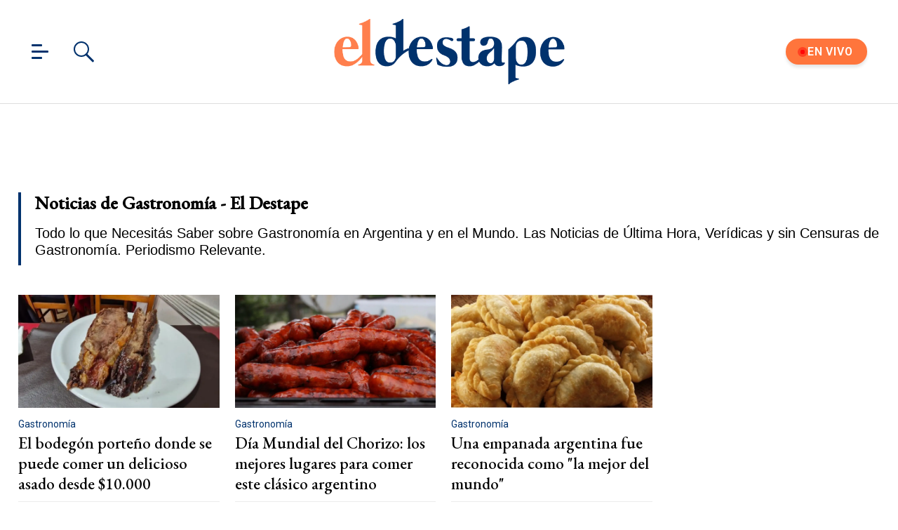

--- FILE ---
content_type: text/html; charset=utf-8
request_url: https://www.eldestapeweb.com/tag/gastronomia
body_size: 52730
content:
<!DOCTYPE html><html ⚡ lang="es-ar" i-amphtml-layout i-amphtml-no-boilerplate transformed="self;v=1"><head><meta charset="utf-8"><title>Noticias de Gastronomía - El Destape</title><meta name="viewport" content="width=device-width, initial-scale=1, minimum-scale=1, user-scalable=yes"><link rel="preconnect" href="https://fonts.gstatic.com" crossorigin><link rel="dns-prefetch" href="https://fonts.gstatic.com"><link as="script" crossorigin="anonymous" href="https://cdn.ampproject.org/v0.mjs" rel="modulepreload"><meta http-equiv="Content-Type" content="text/html; charset=utf-8"><meta name="description" content="Todo lo que Necesitás Saber sobre Gastronomía en Argentina y en el Mundo. Las Noticias de Última Hora, Verídicas y sin Censuras de Gastronomía. Periodismo Relevante."><meta name="theme-color" content="#00326d"><meta http-equiv="X-UA-Compatible" content="IE=edge"><meta name="robots" content="max-image-preview:large"><meta itemprop="url" content="https://www.eldestapeweb.com/tag/gastronomia"><meta property="og:url" content="https://www.eldestapeweb.com/tag/gastronomia"><meta property="og:type" content="website"><meta name="twitter:image" content="https://www.eldestapeweb.com/img/estructura/og_image.jpg"><meta property="og:image" content="https://www.eldestapeweb.com/img/estructura/og_image.jpg"><meta property="og:description" content="Todo lo que Necesitás Saber sobre Gastronomía en Argentina y en el Mundo. Las Noticias de Última Hora, Verídicas y sin Censuras de Gastronomía. Periodismo Relevante."><meta name="twitter:description" content="Todo lo que Necesitás Saber sobre Gastronomía en Argentina y en el Mundo. Las Noticias de Última Hora, Verídicas y sin Censuras de Gastronomía. Periodismo Relevante."><meta name="twitter:site" content="@eldestapeweb"><meta name="twitter:creator" content="@eldestapeweb"><meta property="og:site_name" content="El Destape"><meta itemprop="headline" content="Noticias de Gastronomía - El Destape"><meta property="mrf:tags" content="redactor:Pagina de Tags"><meta name="author" content="El Destape"><meta name="publisher" content="El Destape"><meta name="distribution" content="global"><meta name="language" content="es"><meta itemprop="genre" content="News"><meta name="rating" content="general"><meta itemprop="author" content="El Destape"><meta itemprop="headline" content="Noticias de Gastronomía - El Destape"><meta itemprop="name" content="Noticias de Gastronomía - El Destape"><meta property="og:url" content="https://www.eldestapeweb.com"><meta property="og:type" content="article"><meta property="og:description" content><meta property="og:image" content><meta property="og:image:width" content="600"><meta property="og:image:height" content="365"><meta property="og:title" content="Noticias de Gastronomía - El Destape"><meta name="twitter:description" content><meta name="twitter:image" content><meta name="twitter:title" content="Noticias de Gastronomía - El Destape"><meta property="fb:app_id" content="833152983374725"><meta property="fb:pages" content="154165617977336,695067787983047"><meta name="twitter:site" content="@eldestapeweb"><meta name="twitter:card" content="summary_large_image"><meta name="application-name" content="El Destape"><meta name="apple-mobile-web-app-status-bar-style" content="black-translucent"><meta name="msapplication-TileImage" content="https://www.eldestapeweb.com/img/favicons/ms-icon-144x144.png"><meta name="keywords" content="Gastronomía, noticias, información, ultimas noticias, noticias de hoy, fotos, videos"><meta name="referrer" content="strict-origin-when-cross-origin"><meta name="amp-consent-blocking" content="amp-ad"><style amp-runtime i-amphtml-version="012512221826001">html{overflow-x:hidden!important}html.i-amphtml-fie{height:100%!important;width:100%!important}html:not([amp4ads]),html:not([amp4ads]) body{height:auto!important}html:not([amp4ads]) body{margin:0!important}body{-webkit-text-size-adjust:100%;-moz-text-size-adjust:100%;-ms-text-size-adjust:100%;text-size-adjust:100%}html.i-amphtml-singledoc.i-amphtml-embedded{-ms-touch-action:pan-y pinch-zoom;touch-action:pan-y pinch-zoom}html.i-amphtml-fie>body,html.i-amphtml-singledoc>body{overflow:visible!important}html.i-amphtml-fie:not(.i-amphtml-inabox)>body,html.i-amphtml-singledoc:not(.i-amphtml-inabox)>body{position:relative!important}html.i-amphtml-ios-embed-legacy>body{overflow-x:hidden!important;overflow-y:auto!important;position:absolute!important}html.i-amphtml-ios-embed{overflow-y:auto!important;position:static}#i-amphtml-wrapper{overflow-x:hidden!important;overflow-y:auto!important;position:absolute!important;top:0!important;left:0!important;right:0!important;bottom:0!important;margin:0!important;display:block!important}html.i-amphtml-ios-embed.i-amphtml-ios-overscroll,html.i-amphtml-ios-embed.i-amphtml-ios-overscroll>#i-amphtml-wrapper{-webkit-overflow-scrolling:touch!important}#i-amphtml-wrapper>body{position:relative!important;border-top:1px solid transparent!important}#i-amphtml-wrapper+body{visibility:visible}#i-amphtml-wrapper+body .i-amphtml-lightbox-element,#i-amphtml-wrapper+body[i-amphtml-lightbox]{visibility:hidden}#i-amphtml-wrapper+body[i-amphtml-lightbox] .i-amphtml-lightbox-element{visibility:visible}#i-amphtml-wrapper.i-amphtml-scroll-disabled,.i-amphtml-scroll-disabled{overflow-x:hidden!important;overflow-y:hidden!important}amp-instagram{padding:54px 0px 0px!important;background-color:#fff}amp-iframe iframe{box-sizing:border-box!important}[amp-access][amp-access-hide]{display:none}[subscriptions-dialog],body:not(.i-amphtml-subs-ready) [subscriptions-action],body:not(.i-amphtml-subs-ready) [subscriptions-section]{display:none!important}amp-experiment,amp-live-list>[update]{display:none}amp-list[resizable-children]>.i-amphtml-loading-container.amp-hidden{display:none!important}amp-list [fetch-error],amp-list[load-more] [load-more-button],amp-list[load-more] [load-more-end],amp-list[load-more] [load-more-failed],amp-list[load-more] [load-more-loading]{display:none}amp-list[diffable] div[role=list]{display:block}amp-story-page,amp-story[standalone]{min-height:1px!important;display:block!important;height:100%!important;margin:0!important;padding:0!important;overflow:hidden!important;width:100%!important}amp-story[standalone]{background-color:#000!important;position:relative!important}amp-story-page{background-color:#757575}amp-story .amp-active>div,amp-story .i-amphtml-loader-background{display:none!important}amp-story-page:not(:first-of-type):not([distance]):not([active]){transform:translateY(1000vh)!important}amp-autocomplete{position:relative!important;display:inline-block!important}amp-autocomplete>input,amp-autocomplete>textarea{padding:0.5rem;border:1px solid rgba(0,0,0,.33)}.i-amphtml-autocomplete-results,amp-autocomplete>input,amp-autocomplete>textarea{font-size:1rem;line-height:1.5rem}[amp-fx^=fly-in]{visibility:hidden}amp-script[nodom],amp-script[sandboxed]{position:fixed!important;top:0!important;width:1px!important;height:1px!important;overflow:hidden!important;visibility:hidden}
/*# sourceURL=/css/ampdoc.css*/[hidden]{display:none!important}.i-amphtml-element{display:inline-block}.i-amphtml-blurry-placeholder{transition:opacity 0.3s cubic-bezier(0.0,0.0,0.2,1)!important;pointer-events:none}[layout=nodisplay]:not(.i-amphtml-element){display:none!important}.i-amphtml-layout-fixed,[layout=fixed][width][height]:not(.i-amphtml-layout-fixed){display:inline-block;position:relative}.i-amphtml-layout-responsive,[layout=responsive][width][height]:not(.i-amphtml-layout-responsive),[width][height][heights]:not([layout]):not(.i-amphtml-layout-responsive),[width][height][sizes]:not(img):not([layout]):not(.i-amphtml-layout-responsive){display:block;position:relative}.i-amphtml-layout-intrinsic,[layout=intrinsic][width][height]:not(.i-amphtml-layout-intrinsic){display:inline-block;position:relative;max-width:100%}.i-amphtml-layout-intrinsic .i-amphtml-sizer{max-width:100%}.i-amphtml-intrinsic-sizer{max-width:100%;display:block!important}.i-amphtml-layout-container,.i-amphtml-layout-fixed-height,[layout=container],[layout=fixed-height][height]:not(.i-amphtml-layout-fixed-height){display:block;position:relative}.i-amphtml-layout-fill,.i-amphtml-layout-fill.i-amphtml-notbuilt,[layout=fill]:not(.i-amphtml-layout-fill),body noscript>*{display:block;overflow:hidden!important;position:absolute;top:0;left:0;bottom:0;right:0}body noscript>*{position:absolute!important;width:100%;height:100%;z-index:2}body noscript{display:inline!important}.i-amphtml-layout-flex-item,[layout=flex-item]:not(.i-amphtml-layout-flex-item){display:block;position:relative;-ms-flex:1 1 auto;flex:1 1 auto}.i-amphtml-layout-fluid{position:relative}.i-amphtml-layout-size-defined{overflow:hidden!important}.i-amphtml-layout-awaiting-size{position:absolute!important;top:auto!important;bottom:auto!important}i-amphtml-sizer{display:block!important}@supports (aspect-ratio:1/1){i-amphtml-sizer.i-amphtml-disable-ar{display:none!important}}.i-amphtml-blurry-placeholder,.i-amphtml-fill-content{display:block;height:0;max-height:100%;max-width:100%;min-height:100%;min-width:100%;width:0;margin:auto}.i-amphtml-layout-size-defined .i-amphtml-fill-content{position:absolute;top:0;left:0;bottom:0;right:0}.i-amphtml-replaced-content,.i-amphtml-screen-reader{padding:0!important;border:none!important}.i-amphtml-screen-reader{position:fixed!important;top:0px!important;left:0px!important;width:4px!important;height:4px!important;opacity:0!important;overflow:hidden!important;margin:0!important;display:block!important;visibility:visible!important}.i-amphtml-screen-reader~.i-amphtml-screen-reader{left:8px!important}.i-amphtml-screen-reader~.i-amphtml-screen-reader~.i-amphtml-screen-reader{left:12px!important}.i-amphtml-screen-reader~.i-amphtml-screen-reader~.i-amphtml-screen-reader~.i-amphtml-screen-reader{left:16px!important}.i-amphtml-unresolved{position:relative;overflow:hidden!important}.i-amphtml-select-disabled{-webkit-user-select:none!important;-ms-user-select:none!important;user-select:none!important}.i-amphtml-notbuilt,[layout]:not(.i-amphtml-element),[width][height][heights]:not([layout]):not(.i-amphtml-element),[width][height][sizes]:not(img):not([layout]):not(.i-amphtml-element){position:relative;overflow:hidden!important;color:transparent!important}.i-amphtml-notbuilt:not(.i-amphtml-layout-container)>*,[layout]:not([layout=container]):not(.i-amphtml-element)>*,[width][height][heights]:not([layout]):not(.i-amphtml-element)>*,[width][height][sizes]:not([layout]):not(.i-amphtml-element)>*{display:none}amp-img:not(.i-amphtml-element)[i-amphtml-ssr]>img.i-amphtml-fill-content{display:block}.i-amphtml-notbuilt:not(.i-amphtml-layout-container),[layout]:not([layout=container]):not(.i-amphtml-element),[width][height][heights]:not([layout]):not(.i-amphtml-element),[width][height][sizes]:not(img):not([layout]):not(.i-amphtml-element){color:transparent!important;line-height:0!important}.i-amphtml-ghost{visibility:hidden!important}.i-amphtml-element>[placeholder],[layout]:not(.i-amphtml-element)>[placeholder],[width][height][heights]:not([layout]):not(.i-amphtml-element)>[placeholder],[width][height][sizes]:not([layout]):not(.i-amphtml-element)>[placeholder]{display:block;line-height:normal}.i-amphtml-element>[placeholder].amp-hidden,.i-amphtml-element>[placeholder].hidden{visibility:hidden}.i-amphtml-element:not(.amp-notsupported)>[fallback],.i-amphtml-layout-container>[placeholder].amp-hidden,.i-amphtml-layout-container>[placeholder].hidden{display:none}.i-amphtml-layout-size-defined>[fallback],.i-amphtml-layout-size-defined>[placeholder]{position:absolute!important;top:0!important;left:0!important;right:0!important;bottom:0!important;z-index:1}amp-img[i-amphtml-ssr]:not(.i-amphtml-element)>[placeholder]{z-index:auto}.i-amphtml-notbuilt>[placeholder]{display:block!important}.i-amphtml-hidden-by-media-query{display:none!important}.i-amphtml-element-error{background:red!important;color:#fff!important;position:relative!important}.i-amphtml-element-error:before{content:attr(error-message)}i-amp-scroll-container,i-amphtml-scroll-container{position:absolute;top:0;left:0;right:0;bottom:0;display:block}i-amp-scroll-container.amp-active,i-amphtml-scroll-container.amp-active{overflow:auto;-webkit-overflow-scrolling:touch}.i-amphtml-loading-container{display:block!important;pointer-events:none;z-index:1}.i-amphtml-notbuilt>.i-amphtml-loading-container{display:block!important}.i-amphtml-loading-container.amp-hidden{visibility:hidden}.i-amphtml-element>[overflow]{cursor:pointer;position:relative;z-index:2;visibility:hidden;display:initial;line-height:normal}.i-amphtml-layout-size-defined>[overflow]{position:absolute}.i-amphtml-element>[overflow].amp-visible{visibility:visible}template{display:none!important}.amp-border-box,.amp-border-box *,.amp-border-box :after,.amp-border-box :before{box-sizing:border-box}amp-pixel{display:none!important}amp-analytics,amp-auto-ads,amp-story-auto-ads{position:fixed!important;top:0!important;width:1px!important;height:1px!important;overflow:hidden!important;visibility:hidden}amp-story{visibility:hidden!important}html.i-amphtml-fie>amp-analytics{position:initial!important}[visible-when-invalid]:not(.visible),form [submit-error],form [submit-success],form [submitting]{display:none}amp-accordion{display:block!important}@media (min-width:1px){:where(amp-accordion>section)>:first-child{margin:0;background-color:#efefef;padding-right:20px;border:1px solid #dfdfdf}:where(amp-accordion>section)>:last-child{margin:0}}amp-accordion>section{float:none!important}amp-accordion>section>*{float:none!important;display:block!important;overflow:hidden!important;position:relative!important}amp-accordion,amp-accordion>section{margin:0}amp-accordion:not(.i-amphtml-built)>section>:last-child{display:none!important}amp-accordion:not(.i-amphtml-built)>section[expanded]>:last-child{display:block!important}
/*# sourceURL=/css/ampshared.css*/</style><script async src="https://cdn.ampproject.org/v0.mjs" type="module" crossorigin="anonymous"></script><script async nomodule src="https://cdn.ampproject.org/v0.js"></script><script async custom-element="amp-access" src="https://cdn.ampproject.org/v0/amp-access-0.1.mjs" type="module" crossorigin="anonymous"></script><script async nomodule src="https://cdn.ampproject.org/v0/amp-access-0.1.js" custom-element="amp-access"></script><script async custom-element="amp-ad" src="https://cdn.ampproject.org/v0/amp-ad-0.1.mjs" type="module" crossorigin="anonymous"></script><script async nomodule src="https://cdn.ampproject.org/v0/amp-ad-0.1.js" custom-element="amp-ad"></script><script async src="https://cdn.ampproject.org/v0/amp-analytics-0.1.mjs" custom-element="amp-analytics" type="module" crossorigin="anonymous"></script><script async nomodule src="https://cdn.ampproject.org/v0/amp-analytics-0.1.js" custom-element="amp-analytics"></script><script async custom-element="amp-consent" src="https://cdn.ampproject.org/v0/amp-consent-0.1.mjs" type="module" crossorigin="anonymous"></script><script async nomodule src="https://cdn.ampproject.org/v0/amp-consent-0.1.js" custom-element="amp-consent"></script><script async src="https://cdn.ampproject.org/v0/amp-form-0.1.mjs" custom-element="amp-form" type="module" crossorigin="anonymous"></script><script async nomodule src="https://cdn.ampproject.org/v0/amp-form-0.1.js" custom-element="amp-form"></script><script async custom-element="amp-iframe" src="https://cdn.ampproject.org/v0/amp-iframe-0.1.mjs" type="module" crossorigin="anonymous"></script><script async nomodule src="https://cdn.ampproject.org/v0/amp-iframe-0.1.js" custom-element="amp-iframe"></script><script async src="https://cdn.ampproject.org/v0/amp-lightbox-0.1.mjs" custom-element="amp-lightbox" type="module" crossorigin="anonymous"></script><script async nomodule src="https://cdn.ampproject.org/v0/amp-lightbox-0.1.js" custom-element="amp-lightbox"></script><script async src="https://cdn.ampproject.org/v0/amp-mustache-0.2.mjs" custom-template="amp-mustache" type="module" crossorigin="anonymous"></script><script async nomodule src="https://cdn.ampproject.org/v0/amp-mustache-0.2.js" custom-template="amp-mustache"></script><script async src="https://cdn.ampproject.org/v0/amp-sidebar-0.1.mjs" custom-element="amp-sidebar" type="module" crossorigin="anonymous"></script><script async nomodule src="https://cdn.ampproject.org/v0/amp-sidebar-0.1.js" custom-element="amp-sidebar"></script><script async src="https://cdn.ampproject.org/v0/amp-sticky-ad-1.0.mjs" custom-element="amp-sticky-ad" type="module" crossorigin="anonymous"></script><script async nomodule src="https://cdn.ampproject.org/v0/amp-sticky-ad-1.0.js" custom-element="amp-sticky-ad"></script><link rel="shortcut icon" href="https://www.eldestapeweb.com/img/favicons/favicon.ico"><link rel="icon" type="image/png" sizes="192x192" href="https://www.eldestapeweb.com/img/favicons/android-icon-192x192.png"><link rel="icon" type="image/png" sizes="32x32" href="https://www.eldestapeweb.com/img/favicons/favicon-32x32.png"><link rel="icon" type="image/png" sizes="96x96" href="https://www.eldestapeweb.com/img/favicons/favicon-96x96.png"><link rel="icon" type="image/png" sizes="16x16" href="https://www.eldestapeweb.com/img/favicons/favicon-16x16.png"><link href="https://fonts.googleapis.com/css2?family=EB+Garamond:wght@500&family=Roboto:wght@300..900&display=swap" rel="stylesheet"><link rel="canonical" href="https://www.eldestapeweb.com/tag/gastronomia"><link rel="amphtml" href="https://www.eldestapeweb.com/tag/gastronomia"><script type="application/ld+json">{"@context":"https://schema.org","@type":"NewsArticle","@id":"https://www.eldestapeweb.com","mainEntityOfPage":"https://www.eldestapeweb.com","name":"Noticias de Gastronomía - El Destape","genre":"News","datePublished":"2019-12-13T22:00:26.466Z","dateModified":"2019-12-13T22:00:26.466Z","headline":"Noticias de Gastronomía - El Destape","alternativeHeadline":"Noticias de Gastronomía - El Destape","description":"Todo lo que Necesitás Saber sobre Noticias de Gastronomía - El Destape en Argentina y en el Mundo. Las Noticias de Última Hora, Verídicas y sin Censuras de Noticias de Gastronomía - El Destape. Periodismo Relevante.","publisher":{"@type":"NewsMediaOrganization","name":"El Destape","url":"https://www.eldestapeweb.com","sameAs":"https://es.wikipedia.org/wiki/El_Destape_Web","logo":{"@type":"ImageObject","url":"https://www.eldestapeweb.com/img/logo-amp-js4.png","width":600,"height":173}},"articleSection":"gastronomia","author":{"@type":"Organization","name":"El Destape","url":"https://www.eldestapeweb.com","sameAs":"https://es.wikipedia.org/wiki/El_Destape_Web","logo":{"@type":"ImageObject","url":"https://www.eldestapeweb.com/img/logo-amp-js4.png","width":600,"height":173}},"image":[{"@type":"ImageObject","url":"https://www.eldestapeweb.com/img/comodin1.jpg","width":1080,"height":1080},{"@type":"ImageObject","url":"https://www.eldestapeweb.com/img/comodin3.jpg","width":1331,"height":922},{"@type":"ImageObject","url":"https://www.eldestapeweb.com/img/comodin2.jpg","width":1080,"height":608}]}</script><script type="application/ld+json">{"@context":"https://schema.org","@type":"ItemList","url":"https://www.eldestapeweb.com/tag/gastronomia","ItemListElement":[{"@type":"ListItem","position":1,"url":"/atr/gastronomia/el-bodegon-porteno-donde-se-puede-comer-un-delicioso-asado-desde-10-000-20261261690"},{"@type":"ListItem","position":2,"url":"/atr/gastronomia/dia-mundial-del-chorizo-lista-de-los-mejores-lugares-donde-se-come-este-clasico-argentino-en-buenos-aires-2026123143929"},{"@type":"ListItem","position":3,"url":"/atr/gastronomia/obtuvo-casi-5-estrellas-una-empanada-argentina-fue-reconocida-como-la-mejor-del-mundo-202612217659"},{"@type":"ListItem","position":4,"url":"/atr/cocina/se-cerro-la-grieta-un-famoso-chef-espanol-revelo-como-se-hace-la-mejor-tortilla-de-papa-2026121171212"},{"@type":"ListItem","position":5,"url":"/cultura/cosquin-rock/asi-es-non-barro-la-experiencia-gastronomica-de-altura-del-cosquin-rock-2026121151611"},{"@type":"ListItem","position":6,"url":"/atr/gastronomia/arcor-lanzara-una-version-xl-de-uno-de-sus-alfajores-mas-aclamados-cual-es-2026120202928"},{"@type":"ListItem","position":7,"url":"/atr/gastronomia/la-parrilla-de-caba-con-alma-de-cantina-que-se-destaca-por-sus-platos-de-bodegon-donde-queda-2026120111211"},{"@type":"ListItem","position":8,"url":"/atr/gastronomia/dia-del-cervecero-3-bares-de-caba-para-tomar-las-mejores-pintas-de-cerveza-202611915513"},{"@type":"ListItem","position":9,"url":"/turismo/verano-2026/buenos-aires-se-vuelve-una-escapada-la-ruta-gastronomica-ideal-para-el-verano-2026-202611718120"},{"@type":"ListItem","position":10,"url":"/atr/gastronomia/dia-internacional-de-la-cocina-italiana-8-lugares-de-caba-para-comer-pizza-pastas-y-platos-de-autor-2026116165847"},{"@type":"ListItem","position":11,"url":"/atr/gastronomia/dia-internacional-de-la-comida-picante-8-lugares-de-buenos-aires-para-comer-estos-platos-y-por-que-se-celebra-2026119115023"},{"@type":"ListItem","position":12,"url":"/atr/gastronomia/dia-de-la-croqueta-12-lugares-de-buenos-aires-para-comer-este-plato-clasico-20261165018"},{"@type":"ListItem","position":13,"url":"/atr/gastronomia/dia-del-alfajor-4-lugares-de-caba-para-comer-la-tradicional-golosina-argentina-202611593829"},{"@type":"ListItem","position":14,"url":"/atr/gastronomia/sabor-italiano-y-gourmet-la-sandwicheria-que-abre-sus-puertas-en-calle-corrientes-2026114174741"},{"@type":"ListItem","position":15,"url":"/atr/gastronomia/dia-del-bagel-3-lugares-de-caba-para-comer-y-la-historia-de-su-origen-202611412141"},{"@type":"ListItem","position":16,"url":"/atr/gastronomia/llega-el-evento-de-aperol-spritz-a-la-costa-atlantica-cuando-y-donde-es-202611411109"},{"@type":"ListItem","position":17,"url":"/atr/gastronomia/dia-del-pastrami-4-sitios-de-buenos-aires-para-comer-esta-carne-especial-202611394739"},{"@type":"ListItem","position":18,"url":"/atr/gastronomia/otra-coronacion-de-gloria-una-hamburguesa-nacida-en-villa-crespo-gano-el-premio-a-la-mejor-del-mundo-2026112151125"},{"@type":"ListItem","position":19,"url":"/atr/gastronomia/dia-del-pizzero-5-lugares-de-caba-para-comer-pizza-de-calidad-202611211551"},{"@type":"ListItem","position":20,"url":"/informacion-general/vino/reconocimiento-al-enoturismo-la-rioja-fue-nominada-a-los-premios-winexplorers-202611211038"},{"@type":"ListItem","position":21,"url":"/sociedad/gastronomia/buenos-aires-matsuri-vuelve-el-festival-de-verano-japones-para-disfrutar-de-la-mejor-gastronomia-20261820117"},{"@type":"ListItem","position":22,"url":"/atr/gastronomia/esta-ubicado-en-un-hall-de-un-edificio-ofrece-sandwiches-atrevidos-y-es-uno-de-los-bares-que-nadie-quiere-perderse-202618182227"},{"@type":"ListItem","position":23,"url":"/atr/gastronomia/el-cafe-de-caba-con-tradicion-panadera-judia-y-espiritu-casero-que-se-volvio-un-exito-donde-queda-mishingue-202618115423"},{"@type":"ListItem","position":24,"url":"/atr/gastronomia/la-parrilla-de-buenos-aires-que-ofrece-carne-premium-donde-queda-y-como-es-su-carta-202617122143"},{"@type":"ListItem","position":25,"url":"/atr/gastronomia/un-pedacito-de-corea-en-buenos-aires-el-rincon-escondido-ideal-para-los-amantes-de-la-gastronomia-asiatica-20261616289"},{"@type":"ListItem","position":26,"url":"/atr/gastronomia/la-pizzeria-historica-con-horno-a-lena-que-es-un-exito-en-caba-asi-es-la-casa-blanca-de-habana-202616134058"},{"@type":"ListItem","position":27,"url":"/atr/gastronomia/el-restaurante-independiente-de-caba-que-fue-distinguido-por-la-guia-michelin-que-platos-ofrece-20261514921"},{"@type":"ListItem","position":28,"url":"/atr/gastronomia/reyes-magos-3-lugares-de-caba-para-pedir-roscas-de-reyes-tortas-y-celebrar-este-6-de-enero-20261513565"},{"@type":"ListItem","position":29,"url":"/atr/gastronomia/dia-mundial-del-bacon-6-lugares-de-buenos-aires-para-comer-el-mejor-bacon-20251230105047"},{"@type":"ListItem","position":30,"url":"/sociedad/brasil/vacaciones-en-brasil-este-lugar-es-ideal-para-comer-como-un-rey-y-gastar-como-un-mendigo-2025122616300"},{"@type":"ListItem","position":31,"url":"/atr/gastronomia/restaurantes-que-abren-el-1-de-enero-en-buenos-aires-5-opciones-de-lugares-para-salir-a-comer-2025122613529"},{"@type":"ListItem","position":32,"url":"/sociedad/navidad/hoteles-y-restaurantes-donde-cenar-en-navidad-y-ano-nuevo-en-la-ciudad-de-buenos-aires-20251223203838"},{"@type":"ListItem","position":33,"url":"/atr/navidad/navidad-y-ano-nuevo-el-restaurante-clave-de-caba-para-comer-en-las-fiestas-20251223181329"},{"@type":"ListItem","position":34,"url":"/atr/recetas-de-cocina/pionono-salado-receta-facil-para-navidad-y-ano-nuevo-202512227012"},{"@type":"ListItem","position":35,"url":"/atr/gastronomia/platos-para-pedir-comida-y-take-away-en-navidad-y-ano-en-buenos-aires-2025-10-lugares-con-variedad-de-platos-2025122214644"},{"@type":"ListItem","position":36,"url":"/atr/gastronomia/donde-cenar-el-24-y-31-de-diciembre-en-buenos-aires-8-lugares-para-salir-a-comer-en-navidad-y-ano-nuevo-20251222134746"},{"@type":"ListItem","position":37,"url":"/atr/gastronomia/dia-mundial-de-la-sangria-3-lugares-para-salir-a-tomar-uno-de-los-tragos-mas-pedidos-del-verano-en-buenos-aires-20251219192551"},{"@type":"ListItem","position":38,"url":"/sociedad/alfajor/el-alfajor-top-3-en-las-mejores-galletitas-del-mundo-20251217102750"},{"@type":"ListItem","position":39,"url":"/atr/gastronomia/como-es-pasillito-el-bar-de-tapas-espanolas-que-se-volvio-un-exito-en-caba-donde-queda-y-platos-que-sirve-2025121712130"},{"@type":"ListItem","position":40,"url":"/atr/gastronomia/pan-dulce-y-panettone-para-navidad-y-ano-nuevo-4-lugares-de-buenos-aires-para-comprar-y-que-precios-tienen-20251216114652"},{"@type":"ListItem","position":41,"url":"/atr/gastronomia/dia-internacional-del-te-guia-y-3-lugares-ideales-para-tomar-el-te-en-buenos-aires-20251215124719"},{"@type":"ListItem","position":42,"url":"/atr/gastronomia/el-nuevo-espacio-italo-pop-de-caba-que-ofrece-pizzas-empanadas-faina-y-es-un-exito-para-salir-a-comer-20251212203858"},{"@type":"ListItem","position":43,"url":"/atr/gastronomia/restaurantes-y-menus-para-cenar-en-ano-nuevo-2026-a-donde-ir-en-buenos-aires-20251212181656"},{"@type":"ListItem","position":44,"url":"/atr/gastronomia/la-cantina-de-caba-que-se-destaca-por-sus-platos-mediterraneos-y-europeos-donde-queda-y-el-menu-que-ofrece-202512101197"},{"@type":"ListItem","position":45,"url":"/atr/navidad/que-plato-de-navidad-sos-segun-tu-signo-20251210101932"},{"@type":"ListItem","position":46,"url":"/sociedad/argentinos/quienes-son-las-pasteleras-argentinas-a-las-que-visito-por-sorpresa-maxima-zorreguieta-2025129194536"},{"@type":"ListItem","position":47,"url":"/sociedad/escapadas/parece-punta-del-este-pero-queda-en-zona-sur-la-escapada-al-polo-gastronomico-a-media-hora-de-caba-2025129165648"},{"@type":"ListItem","position":48,"url":"/atr/gastronomia/donde-comprar-pan-dulce-en-caba-para-las-fiestas-de-navidad-y-ano-nuevo-202512911301"},{"@type":"ListItem","position":49,"url":"/atr/recetas-de-cocina/los-5-platos-para-lucirte-en-navidad-202512910140"},{"@type":"ListItem","position":50,"url":"/atr/gastronomia/dia-internacional-del-cabernet-franc-que-es-y-4-lugares-de-buenos-aires-para-salir-a-tomar-esta-cepa-de-vino-20251242020"},{"@type":"ListItem","position":51,"url":"/atr/gastronomia/dia-internacional-de-la-cookie-6-lugares-para-salir-a-comer-las-mas-ricas-en-buenos-aires-2025124143659"},{"@type":"ListItem","position":52,"url":"/sociedad/gastronomia/un-queso-argentino-gano-una-medalla-en-el-mundial-de-suiza-en-que-lugar-quedo-y-con-que-producto-2025123183042"},{"@type":"ListItem","position":53,"url":"/atr/gastronomia/donde-comer-tapas-espanolas-con-promos-de-2x1-en-buenos-aires-el-rincon-ideal-para-cortar-la-semana-2025122115139"},{"@type":"ListItem","position":54,"url":"/atr/gastronomia/estos-son-los-alimentos-que-no-deberias-guardar-en-la-heladera-para-que-duren-mas-2025113021163"},{"@type":"ListItem","position":55,"url":"/atr/gastronomia/dia-nacional-del-mate-lugares-para-probar-mate-en-platos-postres-y-cocteles-de-buenos-ai-202511305022"},{"@type":"ListItem","position":56,"url":"/atr/gastronomia/guia-de-cantinas-y-bodegones-para-comer-bien-y-abundante-9-lugares-de-buenos-aires-para-salir-a-comer-20251127101713"},{"@type":"ListItem","position":57,"url":"/atr/gastronomia/la-hamburguesa-que-combina-sabor-estetica-urbana-y-cultura-que-se-volvio-furor-en-buenos-aires-donde-queda-20251126145837"},{"@type":"ListItem","position":58,"url":"/atr/recetas-de-cocina/cual-es-la-mejor-carne-para-cocinar-al-horno-20251125144648"},{"@type":"ListItem","position":59,"url":"/atr/recetas-de-cocina/las-10-mejores-salsas-del-mundo-las-recetas-para-hacerlas-en-casa-20251125135658"},{"@type":"ListItem","position":60,"url":"/atr/gastronomia/la-cantina-de-buenos-aires-que-ofrece-platos-con-horno-a-lena-y-se-volvio-furor-donde-queda-20251124204748"},{"@type":"ListItem","position":61,"url":"/atr/gastronomia/dia-nacional-del-vino-argentino-7-lugares-para-tomar-en-buenos-aires-202511245012"},{"@type":"ListItem","position":62,"url":"/sociedad/escapadas/la-ruta-de-las-harinas-la-calle-donde-hay-mas-panaderias-que-semaforos-2025112321157"},{"@type":"ListItem","position":63,"url":"/sociedad/escapadas/a-una-hora-y-media-de-caba-el-pueblo-perfecto-para-una-escapada-gastronomica-en-el-dia-20251123153530"},{"@type":"ListItem","position":64,"url":"/atr/gastronomia/el-trago-peronista-disponible-solo-por-noviembre-en-un-historico-bodegon-2025112114124"},{"@type":"ListItem","position":65,"url":"/atr/gastronomia/la-pizzeria-mas-famosa-de-la-ciudad-esconde-un-pan-dulce-legendario-que-casi-nadie-conoce-2025112113150"},{"@type":"ListItem","position":66,"url":"/atr/gastronomia/descuentos-en-sushi-este-feriado-y-fin-de-semana-de-noviembre-2025-en-caba-amba-y-otros-puntos-de-argentina-donde-conseguirlo-2025112010396"},{"@type":"ListItem","position":67,"url":"/sociedad/gastronomia/panqueques-de-dulce-de-leche-a-10-donde-probar-este-clasico-argentino-a-un-precio-increible-2025111919281"},{"@type":"ListItem","position":68,"url":"/sociedad/argentinos/seis-restaurantes-argentinos-en-el-top-100-de-america-latina-2025111992415"},{"@type":"ListItem","position":69,"url":"/atr/gastronomia/donde-comer-cocina-nikkei-los-mejore-8-lugares-para-salir-a-comer-la-comida-que-combina-gastronomia-japonesa-y-peruana-20251119112510"},{"@type":"ListItem","position":70,"url":"/atr/recetas-de-cocina/receta-de-gnocchi-de-papa-como-hacerlos-facil-y-rapido-segun-chefs-especialistas-2025111813134"},{"@type":"ListItem","position":71,"url":"/atr/recetas-de-cocina/receta-de-tiramisu-como-hacerla-facil-y-rapido-segun-chefs-especialistas-2025111710596"},{"@type":"ListItem","position":72,"url":"/atr/gastronomia/platos-por-9-000-y-16-000-donde-queda-la-parrilla-de-buenos-aires-que-es-furor-para-comer-los-domingos-de-noviembre-2025-2025111411537"},{"@type":"ListItem","position":73,"url":"/atr/helado/como-es-el-nuevo-sabor-de-helado-que-debuta-esta-noche-de-las-heladerias-20251113203318"},{"@type":"ListItem","position":74,"url":"/sociedad/gastronomia/llega-la-noche-de-las-heladerias-una-encuesta-revelo-cuales-son-los-10-gustos-de-helado-mas-pedidos-por-los-argentinos-2025111216376"},{"@type":"ListItem","position":75,"url":"/atr/gastronomia/abrieron-una-nueva-parrilla-en-buenos-aires-y-es-furor-por-sus-cortes-con-12-horas-de-coccion-donde-queda-2025111213459"},{"@type":"ListItem","position":76,"url":"/atr/gastronomia/el-nuevo-lugar-de-buenos-aires-para-comer-platos-de-autor-en-pan-brioche-sellado-donde-queda-2025111112444"},{"@type":"ListItem","position":77,"url":"/sociedad/descuentos/descuentos-de-mercado-pago-en-noviembre-2025-25-en-supermercados-y-beneficios-en-gastronomia-y-combustibles-20251111114048"},{"@type":"ListItem","position":78,"url":"/atr/gastronomia/dia-mundial-del-brownie-6-lugares-de-buenos-aires-para-comer-el-clasico-que-le-gusta-a-todos-2025111017757"},{"@type":"ListItem","position":79,"url":"/cultura/agenda-cultural/feria-francesa-2025-el-evento-de-gastronomia-parisina-que-reune-comida-musica-en-vivo-y-actividades-con-entrada-libre-y-gratuita-2025116104011"},{"@type":"ListItem","position":80,"url":"/atr/gastronomia/cual-es-el-verdadero-fuego-argentino-el-evento-de-asado-que-llega-a-buenos-aires-con-locos-x-el-asado-y-ribs-al-rio-2025116103344"},{"@type":"ListItem","position":81,"url":"/atr/virales/nacio-de-una-polemica-en-redes-y-hoy-se-volvio-una-de-las-competencias-gastronomicas-mas-importantes-del-pais-202511517197"},{"@type":"ListItem","position":82,"url":"/atr/recetas-de-cocina/receta-de-zanahorias-ahumadas-como-hacerlas-facil-y-rapido-en-pocos-minutos-202511515813"},{"@type":"ListItem","position":83,"url":"/atr/gastronomia/la-parrilla-de-buenos-aires-que-conquista-con-sus-jaulas-de-las-carnes-donde-queda-y-de-que-se-trata-202511515311"},{"@type":"ListItem","position":84,"url":"/atr/gastronomia/llega-la-noche-de-las-heladerias-2025-que-dia-es-y-a-que-hora-comprar-con-descuentos-y-beneficios-2025114155856"},{"@type":"ListItem","position":85,"url":"/atr/recetas-de-cocina/receta-de-ribs-de-cerdo-como-hacerlo-facil-rapido-y-que-salga-rico-202511418527"},{"@type":"ListItem","position":86,"url":"/atr/gastronomia/dia-mundial-del-sandwich-guia-con-los-mejores-7-lugares-para-comer-sanguches-exquisitos-20251131209"},{"@type":"ListItem","position":87,"url":"/atr/gastronomia/fue-destacado-en-un-documental-de-netflix-donde-queda-uno-de-los-mejores-lugares-para-ir-a-comer-tortilla-de-papas-en-buenos-aires-2025111191113"},{"@type":"ListItem","position":88,"url":"/atr/gastronomia/dia-mundial-del-arroz-5-lugares-de-buenos-aires-para-comer-este-plato-con-historia-20251031151414"},{"@type":"ListItem","position":89,"url":"/atr/gastronomia/dia-de-halloween-los-mejores-4-lugares-para-salir-a-comer-o-tomar-en-buenos-aires-20251030131931"},{"@type":"ListItem","position":90,"url":"/atr/recetas-de-cocina/receta-de-faina-como-hacerla-facil-y-rapido-segun-chefs-especialistas-20251030113631"},{"@type":"ListItem","position":91,"url":"/atr/gastronomia/dulce-o-truco-esta-heladeria-regala-helados-gratis-a-quienes-vayan-con-un-buen-disfraz-por-halloween-20251029205959"},{"@type":"ListItem","position":92,"url":"/atr/gastronomia/helado-estilo-soft-de-crema-de-avellanas-furor-por-la-delicia-que-incorporo-una-famosa-pizzeria-portena-a-su-carta-20251029122859"},{"@type":"ListItem","position":93,"url":"/atr/gastronomia/taller-de-ceramica-con-picoteo-gourmet-en-un-cafe-de-villa-crespo-cuando-es-precio-y-que-incluye-20251029122451"},{"@type":"ListItem","position":94,"url":"/atr/gastronomia/llega-a-la-argentina-la-nueva-bebida-isotonica-para-acompanar-el-rendimiento-fisico-20251028143345"},{"@type":"ListItem","position":95,"url":"/atr/gastronomia/entradas-gratis-para-la-5-edicion-de-las-jornadas-nacionales-de-turismo-del-vino-a-cordoba-cuando-es-y-de-que-trata-20251028103031"},{"@type":"ListItem","position":96,"url":"/atr/gastronomia/el-cafe-de-especialidad-de-palermo-con-musica-al-aire-libre-que-se-volvio-un-exito-20251028101838"},{"@type":"ListItem","position":97,"url":"/atr/gastronomia/dia-mundial-de-la-pasta-origen-y-donde-comer-las-mejores-pastas--202510258037"},{"@type":"ListItem","position":98,"url":"/atr/elecciones-2025/venden-cerveza-sin-alcohol-a-1-en-la-veda-de-las-elecciones-2025-por-medio-de-una-app-donde-conseguirla-2025102419026"},{"@type":"ListItem","position":99,"url":"/atr/gastronomia/dia-mundial-de-la-pasta-5-lugares-de-buenos-aires-para-comer-la-comida-italiana-de-especialidad-20251024103639"},{"@type":"ListItem","position":100,"url":"/atr/recetas-de-cocina/con-pocos-ingredientes-y-perfectos-para-el-verano-los-tres-postres-mas-faciles-de-hacer-segun-paulina-cocina-20251023212225"},{"@type":"ListItem","position":101,"url":"/informacion-general/capacitaciones/la-provincia-realizara-la-edicion-60-para-la-formacion-profesional-en-seguridad-e-higiene-2025102293031"},{"@type":"ListItem","position":102,"url":"/atr/recetas-de-cocina/quiche-lorraine-receta-original-paso-a-paso-para-hacerla-en-casa-2025102119519"},{"@type":"ListItem","position":103,"url":"/atr/gastronomia/el-nuevo-restaurante-de-saavedra-con-alma-de-barrio-y-sabor-italiano-sirven-minutas-populares-y-pastas-artesanales-una-joya-de-caba-20251020124948"},{"@type":"ListItem","position":104,"url":"/atr/gastronomia/dia-del-gin-tonic-historia-del-coctel-y-los-mejores-lugares-de-buenos-aires-para-tomar-este-trago-20251017144826"},{"@type":"ListItem","position":105,"url":"/atr/recetas-de-cocina/como-hacer-kimchi-casero-receta-coreana-facil-y-paso-a-paso-2025101618130"},{"@type":"ListItem","position":106,"url":"/atr/gastronomia/6-lugares-de-buenos-aires-para-salir-a-comer-y-regalar-por-el-dia-de-la-madre-2025-20251016115924"},{"@type":"ListItem","position":107,"url":"/atr/gastronomia/un-bodegon-de-caba-ofrece-menu-ejecutivo-por-14-500-con-plato-principal-bebida-y-postre-donde-queda-20251016112728"},{"@type":"ListItem","position":108,"url":"/atr/gastronomia/los-mejores-5-consejos-para-cocinar-con-harinas-organicas-y-pan-de-masa-madre-20251016604"},{"@type":"ListItem","position":109,"url":"/atr/gastronomia/llega-a-la-argentina-la-nueva-hamburguesa-con-pollo-crujiente-de-que-se-trata-20251015165815"},{"@type":"ListItem","position":110,"url":"/sociedad/argentinos/mundial-de-panettone-2025-argentina-busca-hacer-historia-en-la-competencia-gastronomica-mas-larga-del-mundo-20251014205150"},{"@type":"ListItem","position":111,"url":"/atr/dia-de-la-madre/dia-de-la-madre-los-lugares-para-ir-a-comer-gratis-en-buenos-aires-y-celebrar-su-dia-20251014193544"},{"@type":"ListItem","position":112,"url":"/atr/gastronomia/3-lugares-para-disfrutar-de-postres-con-dulce-de-leche-en-la-ciudad-de-buenos-aires-20251014135656"},{"@type":"ListItem","position":113,"url":"/sociedad/dia-de-la-madre/dia-de-la-madre-8-restaurantes-portenos-para-festejar-en-familia-con-los-mejores-menus-2025101411316"},{"@type":"ListItem","position":114,"url":"/atr/gastronomia/gastronomia-con-identidad-bariloche-desplego-su-mejor-mesa-en-balc-2025-2025101313460"},{"@type":"ListItem","position":115,"url":"/atr/gastronomia/dia-nacional-del-asado-estos-son-los-mejores-lugares-para-salir-a-comer-en-buenos-aires-2025101104210"},{"@type":"ListItem","position":116,"url":"/sociedad/argentinos/dos-bares-argentinos-entre-los-mejores-del-mundo-el-ranking-2025-2025101011360"},{"@type":"ListItem","position":117,"url":"/atr/gastronomia/dia-internacional-del-queso-azul-4-lugares-de-buenos-aires-con-variedades-de-este-queso-exquisito-202510919432"},{"@type":"ListItem","position":118,"url":"/atr/eventos/plan-para-cortar-la-semana-asi-sera-el-evento-que-reune-moda-gastronomia-y-cocteles-en-la-costanera-norte-2025109124451"},{"@type":"ListItem","position":119,"url":"/atr/gastronomia/dia-internacional-del-huevo-6-lugares-de-buenos-aires-con-variedad-de-platos-con-huevo-202510912271"},{"@type":"ListItem","position":120,"url":"/atr/gastronomia/parrilla-con-menus-por-15-000-y-17-000-el-lugar-de-caba-para-salir-a-comer-este-fin-de-semana-largo-2025109103728"},{"@type":"ListItem","position":121,"url":"/atr/gastronomia/ni-bife-de-chorizo-ni-entrana-el-mejor-corte-de-carne-para-la-parrilla-segun-el-dueno-de-don-julio-2025108184748"},{"@type":"ListItem","position":122,"url":"/sociedad/escapadas/fiesta-de-la-pastafrola-el-plan-perfecto-para-una-escapada-de-fin-de-semana-en-lujan-a-menos-de-2-horas-de-buenos-aires-2025108154751"},{"@type":"ListItem","position":123,"url":"/sociedad/escapadas/llega-la-fiesta-del-mate-y-la-torta-frita-a-tres-arroyos-el-plan-ideal-para-una-escapada-de-fin-de-semana-202510812224"},{"@type":"ListItem","position":124,"url":"/atr/gastronomia/el-restaurante-de-caba-para-comer-sushi-que-combina-arte-y-tradicion-que-te-transporta-a-japon-donde-queda-2025108105022"},{"@type":"ListItem","position":125,"url":"/sociedad/escapadas/escapada-ideal-llega-la-primera-fiesta-del-lechon-a-la-estaca-a-san-antonio-de-areco-a-menos-de-2-horas-de-buenos-aires-202510810616"},{"@type":"ListItem","position":126,"url":"/atr/gastronomia/descuentos-y-combos-exclusivos-de-sushi-para-este-finde-largo-de-octubre-uno-por-uno-202510718456"},{"@type":"ListItem","position":127,"url":"/atr/curiosidades/tiene-173-anos-y-esta-en-argentina-este-es-el-restaurante-mas-antiguo-de-sudamerica-20251071602"},{"@type":"ListItem","position":128,"url":"/atr/alfajores/es-el-chef-del-mejor-restaurante-del-mundo-y-eligio-el-mejor-alfajor-de-argentina-probablemente-no-sea-el-mas-clasico--202510615265"},{"@type":"ListItem","position":129,"url":"/atr/gastronomia/dia-mundial-del-vodka-4-lugares-de-buenos-aires-para-tomar-los-mejores-cocteles-originales-2025104112934"},{"@type":"ListItem","position":130,"url":"/atr/recetas-de-cocina/receta-del-chimichurri-para-pizza-que-gano-un-campeonato-argentino-2025104112537"},{"@type":"ListItem","position":131,"url":"/atr/gastronomia/el-smokehouse-de-buenos-aires-que-no-para-de-crecer-sirven-platos-ahumados-y-son-un-exito-202510219531"},{"@type":"ListItem","position":132,"url":"/atr/gastronomia/esta-en-un-piso-11-y-tiene-una-imponente-vista-de-palermo-el-famoso-rooftop-que-ahora-abre-en-los-mediodias-202510216314"},{"@type":"ListItem","position":133,"url":"/atr/gastronomia/7-lugares-de-caba-para-comer-pizzas-clasicas-napoletanas-romanas-a-la-piedra-y-en-horno-de-barro-2025102115817"},{"@type":"ListItem","position":134,"url":"/sociedad/escapadas/es-un-evento-secreto-se-hace-en-cordoba-e-invita-a-desconocidos-a-compartir-una-comida-al-aire-libre-el-plan-ideal-para-una-escapada-en-octubre-2025102113356"},{"@type":"ListItem","position":135,"url":"/atr/gastronomia/dia-del-cafe-los-mejores-5-lugares-de-buenos-aires-para-salir-a-disfrutar-en-variedad-de-presentaciones-2025101202423"},{"@type":"ListItem","position":136,"url":"/atr/gastronomia/miercoles-dia-mundial-del-vegetariano-los-7-lugares-de-buenos-aires-para-salir-a-comer-con-las-mejores-opciones-veggies--2025101202315"},{"@type":"ListItem","position":137,"url":"/sociedad/escapadas/el-pueblito-mas-antiguo-que-el-virreinato-donde-se-realiza-la-fiesta-del-choripan-2025930161718"},{"@type":"ListItem","position":138,"url":"/sociedad/recetas-de-cocina/receta-de-pastel-de-boniato-y-bondiola-braseada-con-corazon-de-queso-como-hacerla-facil-y-rapido-202593012456"},{"@type":"ListItem","position":139,"url":"/atr/gastronomia/dia-de-los-noquis-malfattis-de-cabutia-rellenos-de-ricota-y-provolone-por-17-500-en-un-restaurante-de-caba-2025929131355"},{"@type":"ListItem","position":140,"url":"/atr/gastronomia/el-restaurante-de-caba-que-se-reinventa-con-pastas-con-brasas-y-creatividad-donde-queda-y-por-que-es-tan-caracteristico-2025929105411"},{"@type":"ListItem","position":141,"url":"/atr/recetas-de-cocina/receta-de-leicaj-como-hacer-la-torta-de-miel-judia-con-nueces-2025925144050"},{"@type":"ListItem","position":142,"url":"/atr/recetas-de-cocina/receta-de-jala-casera-como-preparar-el-pan-trenzado-para-shabat-202592411220"},{"@type":"ListItem","position":143,"url":"/atr/recetas-de-cocina/receta-de-gefilte-fish-clasico-preparalo-paso-a-paso-en-tu-casa-20259239590"},{"@type":"ListItem","position":144,"url":"/atr/gastronomia/llega-el-negroni-week-2025-de-que-trata-y-donde-quedan-los-bares-con-los-mejores-cocteles-2025922194851"},{"@type":"ListItem","position":145,"url":"/atr/gastronomia/dia-mundial-de-la-paella-los-lugares-en-caba-para-comer-el-plato-espanol-20259205038"},{"@type":"ListItem","position":146,"url":"/atr/gastronomia/dia-de-la-primavera-los-mejores-lugares-para-salir-a-celebrar-con-amigos-el-21-de-septiembre-2025-en-buenos-aires-20259192097"},{"@type":"ListItem","position":147,"url":"/atr/gastronomia/comida-gratis-por-disfrazarse-por-el-dia-de-la-primavera-en-buenos-aires-cuando-es-la-fiesta-batman--20259191898"},{"@type":"ListItem","position":148,"url":"/atr/gastronomia/dia-del-aperitivo-8-lugares-fascinantes-para-comer-y-tomar-en-buenos-aires-2025919111456"},{"@type":"ListItem","position":149,"url":"/informacion-general/gastronomia/chocolate-sabor-e-identidad-llega-la-segunda-edicion-del-festival-regional-del-alfajor-en-formosa-202591995237"},{"@type":"ListItem","position":150,"url":"/atr/gastronomia/entradas-gratis-para-la-feria-francesa-a-buenos-aires-2025-cuando-es-el-evento-con-lo-mejor-de-la-gastronomia-gala-202591994847"},{"@type":"ListItem","position":151,"url":"/sociedad/escapadas/se-viene-la-fiesta-regional-del-choripan-en-buenos-aires-cuando-y-donde--2025918153839"},{"@type":"ListItem","position":152,"url":"/atr/fallecimientos/dia-negro-para-la-cocina-murio-otro-historico-chef-de-la-tv-2025915211951"},{"@type":"ListItem","position":153,"url":"/atr/recetas-de-cocina/como-hacer-bastones-de-espinaca-sin-harina-y-sin-fritura-la-forma-mas-rapida-de-cocinarlos-202591812645"},{"@type":"ListItem","position":154,"url":"/atr/gastronomia/llega-la-5-edicion-de-competencia-de-pizza-italiana-a-la-rural-cuando-es-el-campionato-scuola-pizzaioli-en-la-rural-202591812052"},{"@type":"ListItem","position":155,"url":"/atr/gastronomia/hamburguesas-por-2500-la-famosa-cadena-que-rebaja-sus-productos-por-un-solo-dia-202591716347"},{"@type":"ListItem","position":156,"url":"/sociedad/escapadas/el-pueblito-con-pulperias-historicas-que-ofrece-la-mejor-gastronomia-de-todo-buenos-aires-202591619330"},{"@type":"ListItem","position":157,"url":"/atr/recetas-de-cocina/receta-de-la-clasica-tortilla-de-papas-con-chorizo-de-ramiro-rodriguez-pardo-202591617411"},{"@type":"ListItem","position":158,"url":"/atr/gastronomia/dia-del-guacamole-los-mejores-5-lugares-de-buenos-aires-para-comer-son-sabor-mexicano-20259164026"},{"@type":"ListItem","position":159,"url":"/atr/recetas-de-cocina/receta-de-bizcochitos-de-grasa-y-queso-de-german-torres-el-panadero-cocreador-de-la-valiente-2025915161616"},{"@type":"ListItem","position":160,"url":"/sociedad/gastronomia/semana-de-la-gastronomia-japonesa-cuando-es-que-probar-y-todos-los-restaurantes-que-participan-2025915151630"},{"@type":"ListItem","position":161,"url":"/sociedad/salud/tenia-40-anos-dolor-por-la-muerte-de-un-famoso-cocinero-argentino-202591513280"},{"@type":"ListItem","position":162,"url":"/atr/gastronomia/dia-del-chocolate-donde-comer-los-mejores-postres-y-tortas-en-buenos-aires-20259135038"},{"@type":"ListItem","position":163,"url":"/atr/gastronomia/abrio-una-pintoresca-cantina-de-buenos-aires-con-platos-por-20-000-donde-queda-del-rio-cantina-202591219546"},{"@type":"ListItem","position":164,"url":"/atr/gastronomia/juegos-y-comida-en-un-elegante-restaurante-de-buenos-aires-entrada-aperitivo-plato-principal-postre-e-infusion-por-60-000-202591210449"},{"@type":"ListItem","position":165,"url":"/sociedad/empresas/una-historica-marca-de-electrodomesticos-abrio-una-cafeteria-de-especialidad-2025911184655"},{"@type":"ListItem","position":166,"url":"/sociedad/gastronomia/orgullo-cordobes-se-hicieron-amigos-el-amor-por-la-comida-los-llevo-a-emprender-y-hoy-hacen-el-mejor-locro-de-la-provincia-2025911184155"},{"@type":"ListItem","position":167,"url":"/sociedad/argentinos/ti-amo-la-pizzeria-argentina-que-conquisto-el-top-50-mundial-en-2025-202591110290"},{"@type":"ListItem","position":168,"url":"/atr/gastronomia/llego-la-primera-barra-omakase-a-buenos-aires-donde-es-que-platos-ofrece-202591111517"},{"@type":"ListItem","position":169,"url":"/atr/gastronomia/cocina-de-mar-con-acento-nikkei-la-nueva-propuesta-en-palermo-ideal-para-salir-a-comer-2025910135335"},{"@type":"ListItem","position":170,"url":"/sociedad/escapadas/escapada-a-paris-sin-salir-de-caba-la-feria-que-trae-lo-mejor-de-la-gastronomia-francesa-202591013419"},{"@type":"ListItem","position":171,"url":"/sociedad/escapadas/cambian-para-siempre-los-viajes-y-escapadas-el-giro-de-180-gracias-a-la-inteligencia-artificial-202599155819"},{"@type":"ListItem","position":172,"url":"/atr/gastronomia/los-mejores-8-lugares-de-buenos-aires-para-salir-a-comer-y-subir-fotos-en-instagram-20259913317"},{"@type":"ListItem","position":173,"url":"/atr/gastronomia/la-panaderia-de-buenos-aires-que-vende-prepizza-artesanal-de-masa-madre-y-se-volvio-un-exito-donde-conseguirla-20259911360"},{"@type":"ListItem","position":174,"url":"/atr/gastronomia/una-pizzeria-iconica-de-buenos-aires-le-rinde-tributo-a-helados-venecia-con-helado-artesanal-y-cafe-ristretto-202598104245"},{"@type":"ListItem","position":175,"url":"/sociedad/escapadas/esta-de-vuelta-la-fiesta-del-salame-quintero-asi-va-a-ser-la-edicion-2025-con-asado-y-choripanes-como-protagonistas-20259616048"},{"@type":"ListItem","position":176,"url":"/informacion-general/gastronomia/sabor-y-espuma-la-feria-gastronomica-que-celebra-sabores-locales-20259693023"},{"@type":"ListItem","position":177,"url":"/sociedad/discapacidad/gastronomia-e-inclusion-la-historia-del-programa-de-tv-que-le-da-voz-a-los-excluidos-por-el-gobierno-202595171836"},{"@type":"ListItem","position":178,"url":"/atr/gastronomia/la-mejor-pizza-del-mundo-esta-en-buenos-aires-el-anuncio-que-revoluciona-a-los-amantes-de-la-comida-italiana-202595104936"},{"@type":"ListItem","position":179,"url":"/atr/gastronomia/la-cafeteria-de-especialidad-de-buenos-aires-con-vibra-playera-para-disfrutar-de-brunchs-y-smoothies-donde-queda-202594113518"},{"@type":"ListItem","position":180,"url":"/atr/gastronomia/el-bodegon-de-buenos-aires-que-rinde-tributo-a-la-figura-de-eva-peron-ofrece-un-menu-exquisito-con-15-de-descuento-202593192129"},{"@type":"ListItem","position":181,"url":"/atr/gastronomia/los-16-lugares-para-salir-a-comer-platos-suculentos-y-sabrosos-en-buenos-aires-cuales-son-202593134939"},{"@type":"ListItem","position":182,"url":"/atr/gastronomia/la-imponente-terraza-y-restaurante-de-buenos-aires-que-hace-mas-de-100-anos-era-un-deposito-de-carbon-donde-queda-y-el-lugar-ideal-para-salir-a-comer-20259213150"},{"@type":"ListItem","position":183,"url":"/sociedad/gastronomia/el-gigante-de-las-tortas-que-llega-al-mercado-argentino-202583116240"},{"@type":"ListItem","position":184,"url":"/sociedad/gastronomia/panna-cotta-alma-y-sabor-en-san-francisco-2025829193022"},{"@type":"ListItem","position":185,"url":"/atr/gastronomia/hotelga-2025-cuando-es-y-la-marca-de-articulos-de-hogar-que-llega-a-la-exposicion-de-la-rural-202582816563"},{"@type":"ListItem","position":186,"url":"/atr/gastronomia/donde-queda-el-rooftop-de-buenos-aires-que-se-volvio-furor-para-salir-a-comer-cocina-coctels-y-escenografia-deslumbrante-2025827133141"},{"@type":"ListItem","position":187,"url":"/atr/gastronomia/mitingu-recibe-al-chef-marcelo-arakaki-en-una-noche-de-onigiris-y-sandos-de-autor-202582618143"},{"@type":"ListItem","position":188,"url":"/atr/gastronomia/donde-comer-platos-gourmet-en-bariloche-el-lugar-ideal-para-salir-que-combina-arte-paisaje-y-cocina-de-autor-2025826124954"},{"@type":"ListItem","position":189,"url":"/atr/gastronomia/hamburguesa-de-sorrentinos-donde-probar-el-particular-platillo-que-causa-furor-en-redes-sociales-2025825212129"},{"@type":"ListItem","position":190,"url":"/atr/gastronomia/menu-por-pasos-de-cocina-asiatica-en-un-famoso-restaurante-de-buenos-aires-junto-a-los-chefs-de-tony-wu-y-coni-borras-202582595554"},{"@type":"ListItem","position":191,"url":"/sociedad/gastronomia/queda-en-capital-federal-y-hacen-un-mega-sanguche-de-vacio-la-imperdible-propuesta-gastronomica-2025822111957"},{"@type":"ListItem","position":192,"url":"/atr/gastronomia/dia-mundial-de-la-papa-frita-con-un-menu-a-27-500-por-persona-en-buenos-aires-entrada-principal-postre-y-bebida-2025820124837"},{"@type":"ListItem","position":193,"url":"/atr/gastronomia/menu-con-entrada-plato-principal-copa-de-vino-y-postre-por-39-000-el-bar-de-buenos-aires-mas-completo-para-comer-2025819122441"},{"@type":"ListItem","position":194,"url":"/atr/escapadas/escapada-al-magico-pueblito-secreto-de-200-habitantes-donde-se-hace-la-fiesta-de-la-tortita-negra-202581911204"},{"@type":"ListItem","position":195,"url":"/economia/crisis-economica/comer-afuera-nunca-fue-tan-caro-julio-marco-un-record-historico-20258190529"},{"@type":"ListItem","position":196,"url":"/atr/recetas-de-cocina/chau-pan-rallado-el-secreto-para-milanesas-sin-gluten-y-super-saludables-202581814210"},{"@type":"ListItem","position":197,"url":"/atr/gastronomia/dia-del-pinot-noir-los-mejores-lugares-para-tomar-este-vino-en-buenos-aires-2025818105933"},{"@type":"ListItem","position":198,"url":"/sociedad/cierre-de-empresas/cierra-un-historico-bar-rosarino-que-pasara-con-el-lugar--2025817151613"},{"@type":"ListItem","position":199,"url":"/atr/gastronomia/dia-del-ron-historia-por-que-se-celebra-y-9-lugares-para-salir-a-tomar-20258160022"},{"@type":"ListItem","position":200,"url":"/sociedad/escapadas/la-imperdible-fiesta-del-chocolate-en-un-destino-costero-que-es-ideal-para-una-escapada-2025815154126"},{"@type":"ListItem","position":201,"url":"/sociedad/gastronomia/el-mundial-del-alfajor-suma-homenaje-al-estilo-marplatense-2025815124636"},{"@type":"ListItem","position":202,"url":"/informacion-general/turismo/ruta-del-vino-la-rioja-invita-a-vivir-una-experiencia-inolvidable-que-une-paisajes-y-gastronomia-202581511307"},{"@type":"ListItem","position":203,"url":"/atr/gastronomia/dia-del-nino-2025-5-lugares-ideales-para-salir-a-comer-con-chicos-en-buenos-aires-2025815101051"},{"@type":"ListItem","position":204,"url":"/sociedad/escapadas/escapada-al-encantador-pueblito-de-600-habitantes-donde-se-realiza-la-fiesta-del-chorizo-seco-202581594335"},{"@type":"ListItem","position":205,"url":"/atr/gastronomia/dia-del-lemon-pie-5-lugares-de-buenos-aires-para-comer-este-postre-excepcional-20258154031"},{"@type":"ListItem","position":206,"url":"/atr/gastronomia/los-20-restaurantes-para-comer-y-tomar-agua-de-alta-montana-donde-y-cuando-es-el-recorrido-gastronomico-2025814155427"},{"@type":"ListItem","position":207,"url":"/atr/gastronomia/el-restaurante-con-estilo-clasico-y-espiritu-portuario-que-se-volvio-sensacion-en-un-nuevo-polo-gastronomico-de-buenos-aires-2025814112658"},{"@type":"ListItem","position":208,"url":"/sociedad/escapadas/salames-platos-caseros-vino-y-quesos-la-impedible-fiesta-para-una-escapada-2025813143927"},{"@type":"ListItem","position":209,"url":"/atr/gastronomia/picadas-especiales-con-vitel-tone-la-original-propuesta-de-un-bar-vintage-de-buenos-aires-que-se-volvio-furor-para-salir-a-comer-2025813123326"},{"@type":"ListItem","position":210,"url":"/atr/gastronomia/2x1-en-cerveza-tirada-en-agosto-2025-la-pizzeria-de-buenos-aires-que-ofrece-una-promocion-especial-2025812144436"},{"@type":"ListItem","position":211,"url":"/atr/gastronomia/2x1-en-cerveza-una-mitica-pizzeria-portena-ofrece-promociones-imperdibles-por-el-mes-de-la-cerveza-2025812105932"},{"@type":"ListItem","position":212,"url":"/sociedad/shopping/asi-sera-el-primer-shopping-a-cielo-abierto-que-tendra-comercios-restaurantes-y-oficinas-2025811194650"},{"@type":"ListItem","position":213,"url":"/sociedad/crisis-economica/dolor-por-el-cierre-de-un-iconico-restaurante-202581114200"},{"@type":"ListItem","position":214,"url":"/sociedad/gastronomia/el-bar-porteno-que-time-out-eligio-en-entre-los-10-mejores-del-mundo-20258910470"},{"@type":"ListItem","position":215,"url":"/atr/gastronomia/dia-del-chipa-los-mejores-lugares-para-comer-esta-preparacion-2025892030"},{"@type":"ListItem","position":216,"url":"/atr/gastronomia/llega-argentina-reloaded-una-cata-de-vinos-con-mas-de-100-etiquetas-y-50-productores-nacionales-cuando-es-y-donde-comprar-entrada-202588193652"},{"@type":"ListItem","position":217,"url":"/sociedad/curiosidades/como-en-el-caribe-pero-en-buenos-aires-el-bar-con-playa-palmeras-y-arena-blanca-para-andar-descalzo-20258895310"},{"@type":"ListItem","position":218,"url":"/atr/gastronomia/dia-de-la-cerveza-ipa-donde-tomar-con-2x1-y-descuentos-en-buenos-aires-20258610159"},{"@type":"ListItem","position":219,"url":"/atr/gastronomia/que-son-los-nori-tacos-la-tendencia-nikkei-para-los-fanaticos-del-sushi-que-es-furor-en-buenos-aires-el-lugar-ideal-para-salir-a-comer-202586112813"},{"@type":"ListItem","position":220,"url":"/atr/gastronomia/menu-completo-por-45-000-en-un-restaurante-de-la-costanera-de-buenos-aires-que-se-volvio-un-exito-donde-y-cuando-es-2025812092"},{"@type":"ListItem","position":221,"url":"/atr/comida/cuales-son-los-quesos-que-mas-se-consumen-en-la-argentina--20258118357"},{"@type":"ListItem","position":222,"url":"/atr/gastronomia/dia-de-la-cerveza-los-mejores-8-lugares-con-promociones-y-descuentos-para-tomar-birra-en--2025815018"},{"@type":"ListItem","position":223,"url":"/atr/gastronomia/pastron-con-18-horas-de-preparacion-la-cocina-de-inmigrantes-de-buenos-aires-que-se-volvio-un-exito-para-salir-a-comer-2025731123815"},{"@type":"ListItem","position":224,"url":"/atr/gastronomia/dia-internacional-de-la-palta-los-mejores-6-lugares-de-buenos-aires-para-comer-20257315047"},{"@type":"ListItem","position":225,"url":"/atr/gastronomia/dia-mundial-del-cheescake-los-mejores-6-lugares-para-salir-a-comer-en-buenos-aires-202573012555"},{"@type":"ListItem","position":226,"url":"/sociedad/gastronomia/como-es-la-cocina-latinoamericana-hoy-la-fusion-de-lo-tradicional-y-lo-moderno-20257309051"},{"@type":"ListItem","position":227,"url":"/atr/gastronomia/dia-mundial-de-la-lasagna-5-lugares-de-buenos-aires-para-comer-este-plato-exquisito-2025729133248"},{"@type":"ListItem","position":228,"url":"/economia/crisis-economica/alertan-fuerte-caida-de-consumo-en-restoranes-comparten-platos--2025729114823"},{"@type":"ListItem","position":229,"url":"/sociedad/gastronomia/el-alfajor-de-pistachos-que-esta-revolucionando-el-mercado-dulce-2025728195246"},{"@type":"ListItem","position":230,"url":"/atr/gastronomia/un-restaurante-de-buenos-aires-destacado-en-la-guia-michelin-ofrece-platos-clasicos-criollos-y-asiaticos-donde-queda-2025728121418"},{"@type":"ListItem","position":231,"url":"/sociedad/gastronomia/el-legado-de-la-comida-de-los-pueblos-originarios-a-hoy-un-recorrido-por-los-sabores-ance-2025728904"},{"@type":"ListItem","position":232,"url":"/atr/gastronomia/dia-del-pisco-8-lugares-para-saber-donde-tomar-este-trago-aguardiente-en-buenos-aires-20257276014"},{"@type":"ListItem","position":233,"url":"/atr/gastronomia/dia-de-la-creme-brulee-7-lugares-para-comer-esta-delicia-20257275014"},{"@type":"ListItem","position":234,"url":"/sociedad/recetas-de-cocina/como-hacer-brochette-de-carne-y-verduras-en-el-horno-como-hacerlo-facil-y-rapido-en-6-pasos-2025725105046"},{"@type":"ListItem","position":235,"url":"/atr/gastronomia/dia-del-tequila-por-que-se-celebra-y-9-lugares-para-tomar-el-trago-mexicano-en-buenos-aires-2025724113841"},{"@type":"ListItem","position":236,"url":"/atr/gastronomia/escritura-vino-y-musica-en-un-bodegon-vintage-de-buenos-aires-los-platos-de-entrada-y-vino-estan-10-000-2025723135655"},{"@type":"ListItem","position":237,"url":"/atr/gastronomia/los-mejores-lugares-para-ir-a-comer-en-la-2-quincena-de-julio-2025-descuentos-en-21-restaurantes-y-bares-2025722105255"},{"@type":"ListItem","position":238,"url":"/atr/recetas-de-cocina/rapidas-ricas-y-originales-las-galletitas-de-tiramisu-ideales-para-llevar-de-postre-2025721194214"},{"@type":"ListItem","position":239,"url":"/atr/gastronomia/un-restaurante-de-buenos-aires-ofrece-carne-de-wagy-argentino-y-una-carta-excepcional-donde-queda-2025721102435"},{"@type":"ListItem","position":240,"url":"/atr/gastronomia/dia-del-amigo-2025-4-lugares-en-buenos-aires-para-celebrarlo-con-buena-comida-y-para-pasar-un-gran-momento-2025718201435"},{"@type":"ListItem","position":241,"url":"/atr/gastronomia/dia-del-amigo-con-mascotas-el-lugar-ideal-de-buenos-aires-para-celebrarlo-de-la-mejor-manera-202571819160"},{"@type":"ListItem","position":242,"url":"/atr/comida/cual-es-la-receta-mas-representativa-de-la-argentina--2025718183232"},{"@type":"ListItem","position":243,"url":"/atr/gastronomia/restaurantes-para-comer-con-menu-para-ninos-en-buenos-aires-por-vacaciones-de-invierno-2025-a-donde-salir-a-comer-2025718113228"},{"@type":"ListItem","position":244,"url":"/sociedad/gastronomia/aceite-de-cordoba-el-mejor-de-argentina-2024-2025718111446"},{"@type":"ListItem","position":245,"url":"/atr/gastronomia/dia-nacional-del-daiquiri-los-mejores-5-lugares-para-tomar-un-buen-trago-en-buenos-aires-2025717132523"},{"@type":"ListItem","position":246,"url":"/sociedad/escapadas/no-es-tandil-el-pueblo-con-los-mejores-salames-de-argentina-202571791410"},{"@type":"ListItem","position":247,"url":"/sociedad/gastronomia/dia-del-amigo-2025-estos-son-los-mejores-lugares-para-salir-a-comer-en-buenos-aires-2025716192947"},{"@type":"ListItem","position":248,"url":"/atr/gastronomia/pizza-2x1-en-vermu-y-musica-de-vinilo-donde-comer-por-el-dia-del-amigo-2025-202571612132"},{"@type":"ListItem","position":249,"url":"/atr/gastronomia/llegan-los-nuevos-alfajores-y-conitos-con-sabor-pistacho-que-se-volvieron-furor-en-argentina-como-son-y-donde-comprarlos-202571519135"},{"@type":"ListItem","position":250,"url":"/sociedad/recetas-de-cocina/como-hacer-espaguetis-a-la-asesina-esta-es-la-receta-mas-facil-y-rapida-202571510552"},{"@type":"ListItem","position":251,"url":"/atr/gastronomia/ofrecen-platos-de-comida-por-la-revolucion-francesa-para-salir-en-buenos-aires-donde-queda-2025714125537"},{"@type":"ListItem","position":252,"url":"/atr/gastronomia/menu-de-empanadas-guiso-de-lentejas-postre-y-cena-show-por-36-000-el-lugar-ideal-para-salir-en-buenos-aires-20257149437"},{"@type":"ListItem","position":253,"url":"/sociedad/curiosidades/el-restaurante-japones-oculto-en-un-piso-23-en-buenos-aires-como-reservar--2025712113048"},{"@type":"ListItem","position":254,"url":"/atr/vinos/llega-el-nuevo-chardonnay-con-historia-y-produccion-argentina-como-es-y-en-que-se-destaca-2025711213851"},{"@type":"ListItem","position":255,"url":"/economia/crisis-economica/como-sobreviven-las-pizzerias-a-la-crisis-las-familias-no-repiten-gaseosa-ni-piden-entrada-2025711184110"},{"@type":"ListItem","position":256,"url":"/atr/gastronomia/una-prestigiosa-boulangerie-francesa-homenajea-la-independencia-de-argentina-y-francia-cuando-es-y-de-que-trata-2025711133527"},{"@type":"ListItem","position":257,"url":"/atr/gastronomia/la-capitana-el-restaurante-peronista-de-buenos-aires-ofrece-una-noche-de-comida-casera-economica-y-musica-en-vivo-202571112154"},{"@type":"ListItem","position":258,"url":"/atr/gastronomia/dia-mundial-del-mojito-5-lugares-para-salir-a-tomar-este-coctel-de-excelencia-2025711115850"},{"@type":"ListItem","position":259,"url":"/atr/gastronomia/llega-la-feria-francesa-a-buenos-aires-con-30-stands-de-cocina-francesa-cuando-y-donde-es-202571010326"},{"@type":"ListItem","position":260,"url":"/atr/gastronomia/el-refugio-gastronomico-con-diseno-de-granero-que-se-volvio-furor-en-buenos-aires-para-comer-carne-y-pesca-del-dia-2025710101728"},{"@type":"ListItem","position":261,"url":"/atr/gastronomia/cata-de-vinos-en-buenos-aires-con-aperitivo-entrada-plato-principal-y-postre-por-55-000-cuando-es-y-donde-queda-202579175524"},{"@type":"ListItem","position":262,"url":"/sociedad/gastronomia/el-mejor-salame-del-pais-volvio-a-consagrarse-de-donde-es--20257915486"},{"@type":"ListItem","position":263,"url":"/atr/turismo/ni-uribelarrea-ni-tomas-jofre-el-pueblito-a-menos-de-1-hora-de-buenos-aires-con-parrilla-libre-202579142128"},{"@type":"ListItem","position":264,"url":"/atr/gastronomia/la-heladeria-de-buenos-aires-que-se-volvio-sensacion-por-transformar-un-paraiso-de-postres-donde-queda-20257913156"},{"@type":"ListItem","position":265,"url":"/sociedad/crisis-economica/cerro-un-iconico-restaurante-porteno-por-la-crisis-y-la-recesion--20257911033"},{"@type":"ListItem","position":266,"url":"/turismo/actividades/que-hacer-este-feriado-9-de-julio-5-visitas-culturales-por-buenos-aires-para-recorrer-202578195110"},{"@type":"ListItem","position":267,"url":"/sociedad/gastronomia/famosa-casa-de-medialunas-hace-regalos-por-cumplir-25-anos-en-argentina-donde-y-cuando-comprar-facturas-baratas-en-caba-202578141344"},{"@type":"ListItem","position":268,"url":"/atr/gastronomia/el-lugar-de-buenos-aires-donde-la-tradicion-parisina-encuentra-su-sabor-a-donde-salir-en-invierno-202578134743"},{"@type":"ListItem","position":269,"url":"/atr/gastronomia/platos-criollos-y-baratos-por-el-9-de-julio-donde-salir-a-comer-por-el-dia-de-la-independencia-en-buenos-aires-202578134312"},{"@type":"ListItem","position":270,"url":"/sociedad/gastronomia/dia-mundial-del-cacao-los-11-lugares-de-buenos-aires-para-ir-a-comer-este-postre-exquisito-2025789742"},{"@type":"ListItem","position":271,"url":"/sociedad/argentinos/definitivo-este-es-el-mejor-dulce-de-leche-de-la-argentina-202578970"},{"@type":"ListItem","position":272,"url":"/sociedad/gastronomia/los-14-restaurantes-y-lugares-de-buenos-aires-para-comer-con-promociones-el-9-de-julio-por-el-dia-de-la-independencia-2025789248"},{"@type":"ListItem","position":273,"url":"/atr/gastronomia/los-7-lugares-para-salir-a-comer-pollo-frito-en-buenos-aires-cuales-son-las-mejores-opciones-20257713048"},{"@type":"ListItem","position":274,"url":"/atr/gastronomia/esta-en-el-corazon-del-teatro-colon-y-es-un-historico-restaurant-de-caba-musica-y-gastronomia-se-fusionan-en-una-inolvidable-experiencia-202574163534"},{"@type":"ListItem","position":275,"url":"/atr/gastronomia/los-13-restaurantes-de-caba-que-reversionan-clasicos-con-dulce-de-membrillo-y-batata-por-el-dia-de-la-independencia-202574124436"},{"@type":"ListItem","position":276,"url":"/atr/gastronomia/como-son-las-nuevas-capsulas-de-cafe-hecho-en-argentina-que-llegan-a-caminos-y-sabores-edicion-bna-2025-202573164517"},{"@type":"ListItem","position":277,"url":"/atr/gastronomia/dia-del-pollo-frito-con-50-de-descuento-donde-comprar-y-comer-rico-y-barato-202573144249"},{"@type":"ListItem","position":278,"url":"/atr/gastronomia/cuales-son-los-mejores-12-lugares-para-comer-en-zona-norte-del-gran-buenos-aires-la-lista-de-restaurantes-202572204820"},{"@type":"ListItem","position":279,"url":"/sociedad/inteligencia-artificial/sorpresa-por-la-comida-mas-rica-del-mundo-segun-la-inteligencia-artificial-20257215210"},{"@type":"ListItem","position":280,"url":"/atr/gastronomia/semana-de-la-dulzura-los-7-lugares-de-buenos-aires-para-salir-a-comer-y-disfrutar-en-pareja-con-familia-o-amigos-202571194135"},{"@type":"ListItem","position":281,"url":"/sociedad/argentinos/el-mejor-alfajor-artesanal-de-argentina-se-hace-en-temperley-2025630195736"},{"@type":"ListItem","position":282,"url":"/atr/gastronomia/dia-de-noquis-del-29-en-un-restaurante-exitoso-de-buenos-aires-donde-comer-noquis-de-hongos-de-pino-en-ragu-de-cordero-2025627181058"},{"@type":"ListItem","position":283,"url":"/atr/gastronomia/dia-del-ceviche-estos-los-mejores-8-lugares-para-ir-a-comer-en-buenos-aires-el-plato-tipico-de-peru-2025627123613"},{"@type":"ListItem","position":284,"url":"/sociedad/escapadas/el-polo-gastronomico-en-medio-de-un-bosque-que-es-tendencia-en-buenos-aires-2025626141629"},{"@type":"ListItem","position":285,"url":"/atr/gastronomia/el-restaurante-de-buenos-aires-que-combina-arte-y-rebeldia-con-platos-deliciosos-vinos-atipicos-y-musica-de-vinilo-2025626131951"},{"@type":"ListItem","position":286,"url":"/atr/gastronomia/el-restaurante-de-buenos-aires-que-combina-naturaleza-arte-y-gastronomia-con-toques-de-autor-donde-queda-2025625121033"},{"@type":"ListItem","position":287,"url":"/atr/gastronomia/los-mejores-lugares-para-ir-a-comer-en-la-2-quincena-de-junio-2025-descuentos-en-21-restaurantes-y-bares-202562493916"},{"@type":"ListItem","position":288,"url":"/atr/gastronomia/llega-la-bodegonmania-5-bodegones-para-salir-a-comer-en-buenos-aires-que-son-sensacion-202562395459"},{"@type":"ListItem","position":289,"url":"/sociedad/crisis-economica/cierra-un-iconico-restaurante-de-palermo-por-la-crisis-economica-que-genero-milei-2025622153812"},{"@type":"ListItem","position":290,"url":"/informacion-general/turismo/chilecito-el-destino-riojano-que-asombra-a-los-turistas-202562212024"},{"@type":"ListItem","position":291,"url":"/sociedad/escapadas/escapada-deliciosa-el-pueblo-con-el-mejor-salame-de-todo-buenos-aires-2025621105226"},{"@type":"ListItem","position":292,"url":"/informacion-general/gastronomia/musica-comida-y-cultura-formosa-organiza-la-gran-pena-folclorica-para-este-domingo-2025620115535"},{"@type":"ListItem","position":293,"url":"/atr/gastronomia/los-13-restaurantes-de-buenos-aires-para-comer-platos-tradicionales-de-argentina-con-membrillo-y-batata-20256201501"},{"@type":"ListItem","position":294,"url":"/atr/gastronomia/dia-de-la-bandera-estas-son-las-mejores-9-opciones-de-buenos-aires-para-salir-a-comer-platos-tradicionales-2025620121138"},{"@type":"ListItem","position":295,"url":"/sociedad/escapadas/campeonato-nacional-del-alfajor-y-fiesta-del-postre-balcarce-fechas-confirmadas-2025620102220"},{"@type":"ListItem","position":296,"url":"/sociedad/curiosidades/mani-gratis-en-bares-la-verdad-detras-de-la-popular-tradicion-202561915550"},{"@type":"ListItem","position":297,"url":"/atr/gastronomia/dia-del-martini-los-mejores-5-lugares-para-tomar-este-trago-especial-en-buenos-aires-2025619122432"},{"@type":"ListItem","position":298,"url":"/sociedad/gastronomia/dia-mundial-de-la-tapa-estos-son-los-8-mejores-lugares-para-ir-a-comer-la-tipica-comida-espanola-202561910459"},{"@type":"ListItem","position":299,"url":"/atr/gastronomia/bilbao-el-rincon-espanol-que-conquista-palermo-con-tapas-y-vermu-202561817339"},{"@type":"ListItem","position":300,"url":"/atr/gastronomia/dia-internacional-del-sushi-descuentos-y-lugares-para-salir-a-comer-en-buenos-aires-2025-2025618133117"},{"@type":"ListItem","position":301,"url":"/atr/gastronomia/los-mejores-10-lugares-para-salir-a-comer-en-familia-en-buenos-aires-estas-son-las-recomendaciones-202561810385"},{"@type":"ListItem","position":302,"url":"/sociedad/gastronomia/dia-del-falafel-origen-del-plato-y-donde-comer-en-un-restaurante-de-buenos-aires-2025618101934"},{"@type":"ListItem","position":303,"url":"/sociedad/argentinos/segun-el-taste-atlas-el-mejor-alfajor-del-mundo-esta-en-argentina-2025617111048"},{"@type":"ListItem","position":304,"url":"/atr/gastronomia/la-discreta-barra-que-combina-sushi-de-autor-y-hospitalidad-que-se-encuentra-en-buenos-aires-202561710759"},{"@type":"ListItem","position":305,"url":"/atr/gastronomia/descuentos-en-sushi-por-el-dia-internacional-del-sushi-en-buenos-aires-20256174055"},{"@type":"ListItem","position":306,"url":"/atr/gastronomia/pastas-para-2-personas-a-13-000-el-bodegon-de-buenos-aires-que-ofrece-comer-rico-y-barato-2025616142442"},{"@type":"ListItem","position":307,"url":"/informacion-general/dia-del-padre/cultura-sabores-e-identidad-local-formosa-celebra-el-dia-del-padre-con-una-gran-pena-folclorica-2025613215243"},{"@type":"ListItem","position":308,"url":"/sociedad/escapadas/el-pueblo-con-la-mejor-pasteleria-que-esta-a-una-hora-de-buenos-aires-2025613112433"},{"@type":"ListItem","position":309,"url":"/atr/gastronomia/llega-la-5-edicion-de-la-chocolaterie-a-buenos-aires-la-feria-con-los-mejores-chocolates-cuando-es-y-que-ofrece-202561311011"},{"@type":"ListItem","position":310,"url":"/sociedad/dia-del-padre/estos-son-los-mejores-lugares-para-salir-a-comer-por-el-dia-del-padre-2025-en-argentina-202561222748"},{"@type":"ListItem","position":311,"url":"/atr/vinos/cual-es-el-vino-rosado-argentino-que-escala-alto-y-conquista-el-mundo-2025612161848"},{"@type":"ListItem","position":312,"url":"/sociedad/crisis-economica/dolor-por-el-cierre-de-un-iconico-restaurante-de-comida-mexicana-en-medio-de-la-crisis-2025612153350"},{"@type":"ListItem","position":313,"url":"/sociedad/vinos/sommelier-y-enologo-por-que-es-importante-esta-alianza-para-descubrir-la-esencia-del-vino-202561215814"},{"@type":"ListItem","position":314,"url":"/atr/gastronomia/la-nueva-cebicheria-que-trae-el-sabor-de-la-costa-peruana-a-un-barrio-de-buenos-aires-donde-queda-y-los-platos-que-ofrece-202561215544"},{"@type":"ListItem","position":315,"url":"/atr/gastronomia/regalos-y-menus-especiales-para-el-dia-del-padre-en-argentina-2025-que-regalar-y-donde-salir-a-comer-2025612134636"},{"@type":"ListItem","position":316,"url":"/atr/gastronomia/la-cafeteria-y-restaurante-con-alma-italiana-y-sabores-para-todo-el-dia-que-queda-en-palermo-y-puerto-madero-cual-es-y-de-que-trata-202561112356"},{"@type":"ListItem","position":317,"url":"/atr/olivos/inauguraron-una-nueva-atraccion-del-puerto-de-olivos-que-revoluciono-zona-norte-2025610142241"},{"@type":"ListItem","position":318,"url":"/sociedad/recetas-de-cocina/receta-de-risotto-segun-dona-petrona-cual-es-la-forma-mas-facil-de-hacerla-ingredientes-y-paso-a-paso-2025610134619"},{"@type":"ListItem","position":319,"url":"/atr/gastronomia/el-lugar-de-buenos-aires-que-se-volvio-sensacion-para-pedir-delivery-de-comida-arabe-2025610143857"},{"@type":"ListItem","position":320,"url":"/atr/gastronomia/propuestas-gastronomicas-para-regalar-por-el-dia-del-padre-estas-son-las-mejores-ideas-de-regalo-2025610125327"},{"@type":"ListItem","position":321,"url":"/atr/pizza/cual-es-la-manera-correcta-de-cortar-la-pizza--202569165446"},{"@type":"ListItem","position":322,"url":"/atr/gastronomia/llega-a-la-argentina-la-nueva-hamburguesa-repleta-de-bacon-version-extreme-como-es-y-donde-conseguirla-2025691420"},{"@type":"ListItem","position":323,"url":"/atr/gastronomia/dia-del-padre-con-30-de-descuento-en-pizza-y-2-gaseosas-donde-comprar-para-comer-202569124818"},{"@type":"ListItem","position":324,"url":"/atr/cafe/llega-el-nuevo-cafe-soluble-liofilizado-a-la-argentina-de-que-se-trata-y-como-conseguirlo-202569121619"},{"@type":"ListItem","position":325,"url":"/informacion-general/turismo/toda-la-agenda-cultural-y-gastronomica-para-junio-los-detalles-202567902"},{"@type":"ListItem","position":326,"url":"/atr/gastronomia/la-parrilla-de-un-barrio-de-buenos-aires-a-cargo-de-un-sommelier-de-carnes-profesional-que-honra-lo-mejor-del-asado-argentino-202565134154"},{"@type":"ListItem","position":327,"url":"/atr/gastronomia/llega-la-feria-francesa-a-buenos-aires-cuando-es-donde-y-cuales-son-las-comidas-tipicas-de-francia-hay-20256512440"},{"@type":"ListItem","position":328,"url":"/atr/gastronomia/agenda-gastronomica-los-19-lugares-para-salir-a-comer-en-buenos-aires-en-junio-2025-202564125416"},{"@type":"ListItem","position":329,"url":"/atr/vinos/vino-tinto-y-comida-de-olla-tres-maridajes-para-entrar-en-calor-2025527171953"},{"@type":"ListItem","position":330,"url":"/atr/vinos/un-malbec-argentino-elegido-mejor-del-mundo-los-10-premiados-en-londres--202563175036"},{"@type":"ListItem","position":331,"url":"/sociedad/gastronomia/la-exitosa-parrilla-de-buenos-aires-donde-hacen-el-ritual-del-asado-con-cortes-de-carnes-de-pastura-y-vegetales-de-estacion-donde-queda-202563123610"},{"@type":"ListItem","position":332,"url":"/atr/gastronomia/parrilla-con-sabores-medio-oriente-con-entrada-plato-y-postre-por-40-000-en-buenos-aires-a-donde-salir-a-comer-este-fin-de-semana-202563121126"},{"@type":"ListItem","position":333,"url":"/informacion-general/mercado/mercado-comunitario-de-emprendedores-llega-una-nueva-edicion-20255319036"},{"@type":"ListItem","position":334,"url":"/sociedad/gastronomia/dia-de-la-cerveza-estos-son-los-mejores-6-lugares-de-buenos-aires-para-tomar-birra-2025530195135"},{"@type":"ListItem","position":335,"url":"/atr/restaurantes/cuales-son-los-restaurantes-de-la-argentina-con-estrella-michelin--2025530182135"},{"@type":"ListItem","position":336,"url":"/atr/gastronomia/como-aprovechar-descuentos-de-40-y-30-en-pizza-gigante-en-el-amba-donde-comprar-2025530134657"},{"@type":"ListItem","position":337,"url":"/atr/gastronomia/llega-el-3-campeonato-federal-de-ahumados-para-comer-ribs-entradas-y-precio-para-participar-del-evento-en-buenos-aires-2025530132320"},{"@type":"ListItem","position":338,"url":"/atr/gastronomia/dia-de-la-cerveza-en-argentina-los-mejores-8-lugares-para-tomar-birra-artesenal-en-buenos-aires-que-se-pusieron-de-moda-202553012497"},{"@type":"ListItem","position":339,"url":"/atr/gastronomia/pizza-gigante-con-40-y-30-de-descuento-en-el-amba-para-los-ultimos-dias-de-mayo-2025-como-y-donde-comprar-2025529103913"},{"@type":"ListItem","position":340,"url":"/atr/gastronomia/noquis-del-29-el-bodegon-que-ofrece-malfatti-por-17-000-en-buenos-aires-y-que-se-volvio-una-novedad-para-salir-a-comer-2025528151831"},{"@type":"ListItem","position":341,"url":"/sociedad/gastronomia/la-cantina-de-buenos-aires-que-ofrece-platos-con-sabores-mediterraneos-y-europeos-donde-queda-y-como-son-los-platos-202552814484"},{"@type":"ListItem","position":342,"url":"/atr/gastronomia/hamburguesas-con-50-de-descuento-el-famoso-lugar-que-ofrece-un-menu-ideal-por-el-dia-de-la-hamburguesa-202552711837"},{"@type":"ListItem","position":343,"url":"/atr/gastronomia/dia-de-la-hamburguesa-los-mejores-15-lugares-de-buenos-aires-para-salir-a-comer-el-plato-que-se-volvio-furor-a-nivel-mundial-2025526124619"},{"@type":"ListItem","position":344,"url":"/atr/gastronomia/llega-la-ruta-sin-gluten-cuando-es-y-los-lugares-para-celiacos-para-salir-a-comer-en-buenos-aires-2025526114846"},{"@type":"ListItem","position":345,"url":"/atr/comida/cual-es-la-diferencia-entre-mozo-y-camarero-y-cuando-usar--2025523182111"},{"@type":"ListItem","position":346,"url":"/sociedad/gastronomia/menu-patrio-y-vino-natural-por-el-25-de-mayo-donde-salir-a-comer-este-fin-de-semana-en-buenos-aires-2025523171519"},{"@type":"ListItem","position":347,"url":"/atr/gastronomia/donde-ir-a-comer-este-25-de-mayo-sabores-patrios-que-emocionan-202552317038"},{"@type":"ListItem","position":348,"url":"/sociedad/gastronomia/llega-una-linea-de-chocolates-gourmet-la-imperdible-propuesta-de-una-reconocida-marca-2025523134959"},{"@type":"ListItem","position":349,"url":"/atr/gastronomia/vuelve-una-historica-pizzeria-portena-de-los-90-pizzas-con-horno-100-a-lena-2025523123443"},{"@type":"ListItem","position":350,"url":"/sociedad/gastronomia/llega-una-historica-marca-brasilena-a-argentina-y-hay-furor-en-el-mundo-de-la-gastronomia-2025523115415"},{"@type":"ListItem","position":351,"url":"/atr/gastronomia/locro-pastelitos-y-queso-y-dulce-en-un-nuevo-rincon-de-buenos-aires-el-lugar-ideal-para-salir-a-almorzar-el-25-de-mayo-202552311611"},{"@type":"ListItem","position":352,"url":"/atr/gastronomia/platos-criollos-para-salir-a-comer-por-el-25-de-mayo-estos-son-los-mejores-lugares-para-ir-en-buenos-aires-2025523105238"},{"@type":"ListItem","position":353,"url":"/atr/postres/copa-argentina-de-dulce-de-leche-que-provincia-se-quedo-con-el-primer-puesto--202552216532"},{"@type":"ListItem","position":354,"url":"/atr/gastronomia/tiene-cerveza-artesanal-y-lleva-mas-de-10-anos-en-buenos-aires-el-lugar-ideal-para-salir-a-comer-2025522115027"},{"@type":"ListItem","position":355,"url":"/atr/gastronomia/platos-tradicionales-por-el-25-de-mayo-asi-es-el-lugar-ideal-para-comer-empanadas-locro-y-asado-en-buenos-aires-2025522102018"},{"@type":"ListItem","position":356,"url":"/atr/gastronomia/dia-del-te-los-mejores-lugares-para-tomar-esta-infusion-tradicional-en-buenos-aires-202552113627"},{"@type":"ListItem","position":357,"url":"/atr/gastronomia/menu-especial-para-dos-por-59-360-para-comer-comida-peruana-en-buenos-aires-donde-queda-y-los-platos-que-son-un-exito-2025521114936"},{"@type":"ListItem","position":358,"url":"/sociedad/recetas-de-cocina/como-hacer-torta-flan-casera-esta-es-la-forma-mas-facil-de-hacer-la-receta-con-solo-6-pasos-2025521114740"},{"@type":"ListItem","position":359,"url":"/atr/gastronomia/la-parrilla-iconica-que-conquisto-buenos-aires-y-que-llego-a-espana-donde-queda-y-que-ofrece-2025521111838"},{"@type":"ListItem","position":360,"url":"/atr/gastronomia/dia-de-la-frutilla-los-mejores-lugares-para-salir-a-comer-postres-con-tortas-y-licuados-2025520104636"},{"@type":"ListItem","position":361,"url":"/sociedad/gastronomia/que-comer-en-mexico-los-mejores-platos-y-su-historia-20255209017"},{"@type":"ListItem","position":362,"url":"/atr/gastronomia/el-restaurante-5-estrellas-de-buenos-aires-para-salir-a-comer-que-integra-el-top-3-en-tripadvisor-donde-queda-2025519141320"},{"@type":"ListItem","position":363,"url":"/atr/gastronomia/dia-del-whisky-los-mejores-20-lugares-de-buenos-aires-para-salir-a-tomar-2025516103255"},{"@type":"ListItem","position":364,"url":"/atr/turismo/arranca-la-peru-week-2025-en-argentina-con-ofertas-imperdibles-2025515203734"},{"@type":"ListItem","position":365,"url":"/atr/gastronomia/lo-comerias-salio-a-la-luz-el-pez-argentino-modificado-geneticamente-por-japon-2025515192746"},{"@type":"ListItem","position":366,"url":"/sociedad/gastronomia/es-de-las-mejores-pizzerias-de-cordoba-y-pisa-fuerte-en-buenos-aires-2025515163846"},{"@type":"ListItem","position":367,"url":"/sociedad/curiosidades/el-pasaje-de-buenos-aires-que-te-lleva-directo-a-corea-sin-salir-de-flores-2025515142354"},{"@type":"ListItem","position":368,"url":"/atr/gastronomia/la-confesion-de-iwao-komiyama-el-chef-japones-que-impulso-el-sushi-en-argentina-el-salmon-no-es-rico--2025515111627"},{"@type":"ListItem","position":369,"url":"/atr/gastronomia/descuentos-del-15-en-sushi-por-hot-sale-en-buenos-aires-donde-conseguirlo-y-como-comprar-202551419140"},{"@type":"ListItem","position":370,"url":"/informacion-general/economia/exito-total-el-festival-de-gastronomia-formosena-recaudo-mas-de-78-millones-en-su-primera-edicion-2025514134831"},{"@type":"ListItem","position":371,"url":"/atr/gastronomia/dia-internacional-del-hummus-los-8-lugares-para-comer-en-buenos-aires-que-son-tendencia-202551311842"},{"@type":"ListItem","position":372,"url":"/atr/gastronomia/llega-el-3-campeonato-federal-de-ahumados-cuando-es-y-donde-comprar-entradas-202551311641"},{"@type":"ListItem","position":373,"url":"/sociedad/gastronomia/el-bar-de-buenos-aires-que-revivio-y-mantiene-su-historia-intacta-2025512154146"},{"@type":"ListItem","position":374,"url":"/atr/gastronomia/dia-del-cocktail-guia-de-lugares-para-salir-a-tomar-en-buenos-aires-2025512124417"},{"@type":"ListItem","position":375,"url":"/informacion-general/gastronomia/tradicion-sabor-y-un-homenaje-a-la-identidad-local-exito-total-en-el-1-festival-de-la-gastronomia-formosena-2025512123231"},{"@type":"ListItem","position":376,"url":"/atr/gastronomia/el-restaurante-de-comida-vietnamita-de-buenos-aires-que-se-volvio-un-exito-20255128026"},{"@type":"ListItem","position":377,"url":"/informacion-general/turismo/ruta-del-vino-en-chilecito-y-famatina-cuales-son-las-mejores-bodegas-202551112039"},{"@type":"ListItem","position":378,"url":"/atr/gastronomia/pizzas-estilo-napolitano-platitos-y-amplia-carta-de-vinos-el-lugar-de-buenos-aires-que-se-volvio-un-exito-para-salir-a-comer-202559104839"},{"@type":"ListItem","position":379,"url":"/atr/gastronomia/llega-la-fiesta-del-baguette-con-los-mejores-sandwiches-franceses-a-buenos-aires-cuando-es-y-donde-queda-202558205432"},{"@type":"ListItem","position":380,"url":"/informacion-general/festival/un-fin-de-semana-a-puro-sabor-regional-llega-el-1er-festival-gastronomico-de-formosa-202558174141"},{"@type":"ListItem","position":381,"url":"/atr/gastronomia/el-exotico-restaurante-de-buenos-aires-para-tener-un-viaje-sensorial-entre-agua-tierra-y-fuego-donde-queda-y-que-ofrece-202558164534"},{"@type":"ListItem","position":382,"url":"/atr/gastronomia/llega-la-feria-picnic-gourmet-a-buenos-aires-con-entradas-gratis-cuando-es-y-que-puestos-de-comida-hay-20255891149"},{"@type":"ListItem","position":383,"url":"/sociedad/argentinos/dos-vinos-argentinos-logran-100-puntos-parker-cuales-son--20255720505"},{"@type":"ListItem","position":384,"url":"/atr/gastronomia/el-bar-de-buenos-aires-que-ofrece-2-cocteles-y-vermouth-por-18-000-en-donde-queda-y-que-ofrece-202557163440"},{"@type":"ListItem","position":385,"url":"/atr/gastronomia/llega-la-2-edicion-de-blending-sessions-en-casa-cavia-con-vinos-cocteles-y-creatividad-cuando-es-y-que-ofrecen-20255711057"},{"@type":"ListItem","position":386,"url":"/atr/gastronomia/cual-es-el-verdadero-nombre-del-cosito-que-viene-en-las-cajas-de-las-pizzas--202556182827"},{"@type":"ListItem","position":387,"url":"/atr/gastronomia/solo-27000-por-persona-donde-queda-la-parrilla-libre-mas-barata-de-buenos-aires-202556175844"},{"@type":"ListItem","position":388,"url":"/sociedad/argentinos/hasta-la-mejor-torta-de-gran-bretana-tiene-su-toque-argento-cual--20255519435"},{"@type":"ListItem","position":389,"url":"/informacion-general/gastronomia/concurso-de-la-empanada-formosena-un-fin-de-semana-a-puro-sabor-20255311015"},{"@type":"ListItem","position":390,"url":"/sociedad/argentino/el-exito-del-gin-artesanal-argentino-en-el-mundo-20255218534"},{"@type":"ListItem","position":391,"url":"/atr/gastronomia/dia-de-la-milanesa-30-lugares-para-salir-a-comer-en-buenos-aires-que-son-un-exito-20255210417"},{"@type":"ListItem","position":392,"url":"/atr/gastronomia/dia-del-atun-6-lugares-para-salir-a-comer-en-buenos-aires-que-son-furor-2025529161"},{"@type":"ListItem","position":393,"url":"/sociedad/gastronomia/agenda-gastronomica-los-13-lugares-para-salir-a-comer-en-buenos-aires-en-mayo-2025-2025511655"},{"@type":"ListItem","position":394,"url":"/informacion-general/turismo/finde-xxl-a-puro-sabor-vuelve-el-festival-de-la-gastronomia-formosena-con-entrada-libre-y-gratuita-2025430114556"},{"@type":"ListItem","position":395,"url":"/atr/gastronomia/dia-del-trabajador-8-lugares-y-restaurantes-con-platos-especiales-para-salir-a-comer-en-buenos-aires-202543092436"},{"@type":"ListItem","position":396,"url":"/atr/gastronomia/con-ambientacion-calida-y-moderna-donde-queda-el-restaurante-de-zona-norte-que-es-ideal-para-eventos-y-celebraciones-2025429102711"},{"@type":"ListItem","position":397,"url":"/atr/gastronomia/el-restaurante-moderno-de-provincia-de-buenos-aires-que-destaca-por-su-menu-con-carnes-pescados-y-pastas-donde-queda-2025429102147"},{"@type":"ListItem","position":398,"url":"/atr/gastronomia/cual-es-el-famoso-vino-italiano-que-llega-a-la-argentina-en-2025-2025428113852"},{"@type":"ListItem","position":399,"url":"/informacion-general/turismo/la-uthgra-apunto-contra-milei-por-la-crisis-en-el-rubro-hotelero-202542712046"},{"@type":"ListItem","position":400,"url":"/atr/gastronomia/ostende-el-restaurante-vintage-de-buenos-aires-que-ofrece-panchos-por-el-dia-del-hot-dog-y-sandwich-de-helado-2025425184343"},{"@type":"ListItem","position":401,"url":"/atr/gastronomia/dia-de-las-ribs-el-lugar-ideal-para-salir-a-comer-que-se-volvio-un-exito-en-buenos-aires-2025425181325"},{"@type":"ListItem","position":402,"url":"/atr/gastronomia/dia-de-las-ribs-12-lugares-de-buenos-aires-que-se-volvieron-un-exito-para-salir-a-comer-este-plato-con-las-costillas-mas-sabrosas-20254259421"},{"@type":"ListItem","position":403,"url":"/atr/gastronomia/el-nuevo-rincon-para-tomar-cerveza-con-16-canillas-que-triunfa-en-buenos-aires-donde-queda-202542413280"},{"@type":"ListItem","position":404,"url":"/atr/gastronomia/bocados-y-platitos-descontracturados-en-una-mansion-de-buenos-aires-que-se-convirtio-en-restaurante-donde-queda-202542410057"},{"@type":"ListItem","position":405,"url":"/sociedad/escapada/experiencia-unica-el-palacio-porteno-que-ofrece-desayunos-por-menos-de-5-000-202542317442"},{"@type":"ListItem","position":406,"url":"/atr/gastronomia/dia-del-hot-dog-3-lugares-ideales-para-salir-a-comer-en-provincia-de-buenos-aires-2025423141840"},{"@type":"ListItem","position":407,"url":"/atr/gastronomia/ravioles-de-ricota-y-lasana-rellena-donde-queda-el-restaurante-de-inspiracion-italiana-con-pastas-ideales-para-la-temporada-otono-invierno-en-buenos-aires-20254239330"},{"@type":"ListItem","position":408,"url":"/sociedad/gastronomia/el-bar-elegido-entre-los-mejores-50-del-mundo-que-queda-en-un-barrio-de-la-ciudad-de-buenos-aires-que-ofrece-2025422182545"},{"@type":"ListItem","position":409,"url":"/sociedad/crisis-economica/un-historico-restaurant-de-mar-del-plata-cerro-en-medio-de-la-crisis-del-gobierno-de-milei-2025422141128"},{"@type":"ListItem","position":410,"url":"/atr/gastronomia/el-lugar-de-buenos-aires-de-street-food-con-experiencias-que-combinan-cocina-arte-y-diseno-donde-queda-2025422103612"},{"@type":"ListItem","position":411,"url":"/atr/gastronomia/la-cantina-de-buenos-aires-que-ofrece-karaoke-y-drag-bingo-para-acompanar-con-tragos-clasicos-donde-queda-202542293929"},{"@type":"ListItem","position":412,"url":"/atr/gastronomia/una-famosa-casa-de-sushi-de-buenos-aires-presento-nuevas-piezas-combinadas-que-son-un-exito-donde-queda-y-que-menu-ofrecen-2025421112233"},{"@type":"ListItem","position":413,"url":"/atr/gastronomia/llega-una-nueva-edicion-del-buenos-aires-cocktail-week-2025-cuando-es-y-todo-lo-que-hay-que-saber-202542110244"},{"@type":"ListItem","position":414,"url":"/atr/gastronomia/menu-exclusivo-por-24-000-para-semana-santa-el-lugar-de-cocina-italiana-que-es-furor-en-buenos-aires-202541810562"},{"@type":"ListItem","position":415,"url":"/atr/gastronomia/los-17-lugares-ideales-para-salir-a-comer-por-semana-santa-y-pascuas-2025417125516"},{"@type":"ListItem","position":416,"url":"/atr/gastronomia/dia-del-malbec-los-mejores-13-lugares-de-buenos-aires-con-2x1-y-descuentos-para-tomar-vino-2025417122431"},{"@type":"ListItem","position":417,"url":"/sociedad/gastronomia/los-10-lugares-ideales-para-salir-a-comer-en-buenos-aires-en-la-segunda-quincena-de-abril-2025-2025417122024"},{"@type":"ListItem","position":418,"url":"/atr/gastronomia/sandwich-de-carne-a-la-parrilla-y-2x1-en-cerveza-el-lugar-de-buenos-aires-ideal-para-comer-este-fin-de-semana-largo-202541711596"},{"@type":"ListItem","position":419,"url":"/atr/gastronomia/dia-del-malbec-3-lugares-recomendados-para-tomar-vino-y-salir-a-comer-en-buenos-aires-2025417103916"},{"@type":"ListItem","position":420,"url":"/atr/gastronomia/el-moderno-restaurante-de-ciudad-de-buenos-aires-para-comer-comida-armenia-en-pascuas-donde-queda-y-que-platos-ofrece-202541617928"},{"@type":"ListItem","position":421,"url":"/atr/gastronomia/6-lugares-de-buenos-aires-para-comer-pescado-en-semana-santa-donde-quedan-y-que-ofrecen-202541613337"},{"@type":"ListItem","position":422,"url":"/atr/gastronomia/sushi-premium-para-comer-en-barra-en-un-templo-japones-de-buenos-aires-donde-queda-este-lugar-con-estilo-que-se-volvio-furor-202541683457"},{"@type":"ListItem","position":423,"url":"/sociedad/argentinos/pony-line-el-bar-argentino-entre-los-10-mejores-del-mundo-2025415144010"},{"@type":"ListItem","position":424,"url":"/sociedad/gastronomia/que-comer-de-la-comida-mexicana-guia-para-elegir-los-mejores-platos--202541510032"},{"@type":"ListItem","position":425,"url":"/atr/gastronomia/platos-tipicos-de-la-cocina-arabe-en-pesaj-para-comprar-en-buenos-aires-en-donde-conseguirlos-202541414341"},{"@type":"ListItem","position":426,"url":"/atr/gastronomia/rosca-de-pascua-de-autor-por-42-000-de-una-pasteleria-furor-en-buenos-aires-como-y-donde-comprarla-202541485345"},{"@type":"ListItem","position":427,"url":"/atr/gastronomia/a-donde-viajar-en-semana-santa-2025-el-lugar-ideal-de-argentina-para-hacer-turismo-aventura-y-disfrutar-del-otono-comiendo-chocolate-2025412111425"},{"@type":"ListItem","position":428,"url":"/atr/gastronomia/pesaj-los-3-lugares-ideales-para-celebrar-las-pascuas-judias-en-buenos-aires-2025411115423"},{"@type":"ListItem","position":429,"url":"/atr/gastronomia/platos-por-15-000-musica-y-vinilos-la-nueva-edicion-que-llega-a-la-ciudad-de-buenos-aires-y-que-se-volvio-un-clasico-2025411115038"},{"@type":"ListItem","position":430,"url":"/atr/gastronomia/2x1-en-helados-por-el-dia-mundial-del-helado-a-donde-ir-a-tomar-helado-con-descuento-en-buenos-aires-2025411111126"},{"@type":"ListItem","position":431,"url":"/sociedad/crisis-economica/se-declaro-en-quiebra-cerro-una-historica-pizzeria-en-medio-de-la-crisis-economica-2025410202610"},{"@type":"ListItem","position":432,"url":"/atr/gastronomia/donde-salir-a-comer-ramen-de-excelencia-en-buenos-aires-con-copas-de-vino-y-musica-en-vinilos-2025410104031"},{"@type":"ListItem","position":433,"url":"/sociedad/argentina/la-guia-michelin-premio-a-9-restaurantes-argentinos-la-lista-completa-20254918300"},{"@type":"ListItem","position":434,"url":"/sociedad/gastronomia/estos-son-los-4-restaurantes-de-la-ciudad-de-buenos-aires-reconocidos-con-estrellas-michelin-20254916475"},{"@type":"ListItem","position":435,"url":"/atr/gastronomia/donde-queda-el-rincon-del-sur-de-francia-que-esta-en-buenos-aires-que-combina-arte-y-platos-de-lujo-para-comer-202549131918"},{"@type":"ListItem","position":436,"url":"/atr/gastronomia/la-rotiseria-de-comida-judia-que-se-volvio-furor-para-comer-en-buenos-aires-donde-queda-y-el-menu-especial-para-pesaj-202549114423"},{"@type":"ListItem","position":437,"url":"/atr/alfajores/cuantas-variedades-de-alfajores-hay-y-cual-es-el-mas-elegido-en-argentina--202548172731"},{"@type":"ListItem","position":438,"url":"/atr/gastronomia/donde-comprar-las-roscas-de-pascua-para-comer-en-semana-santa-que-son-un-exito-como-conseguirlas-en-buenos-aires-20254811732"},{"@type":"ListItem","position":439,"url":"/atr/gastronomia/dia-de-la-empanada-34-lugares-para-salir-a-comer-en-buenos-aires-que-son-sensacion-202547102716"},{"@type":"ListItem","position":440,"url":"/informacion-general/pascuas/nueva-tendencia-dulce-para-semana-santa-que-es-furor-en-redes-20254512038"},{"@type":"ListItem","position":441,"url":"/sociedad/provincia-de-buenos-aires/llega-la-fiesta-de-la-galleta-de-piso-2025-saladillo-vivira-una-nueva-edicion-y-espera-a-cientos-de-visitantes-202544201623"},{"@type":"ListItem","position":442,"url":"/atr/gastronomia/dia-de-la-carbonara-donde-comer-por-16-000-este-plato-italiano-de-pastas-en-buenos-aires-20254315541"},{"@type":"ListItem","position":443,"url":"/atr/gastronomia/llega-la-1-edicion-de-la-feria-francesa-a-la-argentina-en-2025-donde-es-cuando-es-y-como-conseguir-entradas-gratis-202543102353"},{"@type":"ListItem","position":444,"url":"/atr/gastronomia/cocinamos-para-bahia-blanca-un-evento-gastronomico-y-solidario-en-buenos-aires-cuando-es-y-donde-comprar-entradas-20254392318"},{"@type":"ListItem","position":445,"url":"/atr/gastronomia/la-feria-francesa-llega-a-buenos-aires-en-2025-cuando-y-donde-es-y-que-platos-ofrecen-202542121845"},{"@type":"ListItem","position":446,"url":"/atr/gastronomia/donde-comer-en-buenos-aires-para-2-personas-ofrecen-pizza-con-jarra-de-litro-de-cerveza-por-25-000-y-milanesas-con-papas-y-jarra-de-cerveza-por-48-000-20254210491"},{"@type":"ListItem","position":447,"url":"/sociedad/vinos/esta-es-la-bodega-argentina-que-conquisto-el-podio-mundial-del-vino-2025331162514"},{"@type":"ListItem","position":448,"url":"/atr/gastronomia/dia-del-taco-donde-salir-a-comer-por-menos-de-12-000-en-buenos-aires-2025331143418"},{"@type":"ListItem","position":449,"url":"/atr/gastronomia/la-nueva-panaderia-y-focacceria-al-corte-en-una-casa-familiar-que-se-volvio-un-exito-en-buenos-aires-2025329134158"},{"@type":"ListItem","position":450,"url":"/atr/gastronomia/donde-queda-el-rincon-de-peru-en-buenos-aires-para-salir-a-comer-pescado-y-mariscos-del-dia-2025328104625"},{"@type":"ListItem","position":451,"url":"/atr/gastronomia/50-de-descuento-en-kilos-de-helado-en-una-heladeria-de-buenos-aires-que-es-furor-donde-y-como-conseguirlo-2025328104211"},{"@type":"ListItem","position":452,"url":"/atr/gastronomia/donde-comer-noquis-por-16-000-y-seleccion-de-copas-de-vino-por-6-000-el-lugar-de-buenos-aires-para-comer-el-29-de-marzo-2025328102919"},{"@type":"ListItem","position":453,"url":"/sociedad/turismo/tiene-el-mejor-guiso-y-esta-a-solo-70-kilometros-de-buenos-aires-el-pueblo-ideal-para-visitar-los-fines-de-semana-2025327192915"},{"@type":"ListItem","position":454,"url":"/atr/gastronomia/llega-el-cafe-de-especialidad-con-sets-de-dj-en-vivo-a-buenos-aires-en-donde-es-y-de-que-trata-2025327183749"},{"@type":"ListItem","position":455,"url":"/atr/gastronomia/dia-del-taco-cuando-es-y-10-lugares-para-salir-a-comer-el-plato-mexicano-por-buenos-aires-2025327174639"},{"@type":"ListItem","position":456,"url":"/sociedad/hamburguesas/chau-hamburguesas-una-historica-marca-retira-casi-3-millones-por-un-ingrediente-peligroso-2025327113136"},{"@type":"ListItem","position":457,"url":"/atr/gastronomia/donde-queda-el-restaurante-de-buenos-aires-inspirado-en-la-divina-comedia-que-celebra-el-placer-de-todos-los-sentidos-202532795310"},{"@type":"ListItem","position":458,"url":"/atr/gastronomia/el-bodegon-de-villa-urquiza-que-ofrece-parrilla-clasica-y-tiene-alma-de-cantina-donde-queda-esta-joya-de-buenos-aires-20253279847"},{"@type":"ListItem","position":459,"url":"/sociedad/crisis-economica/un-campeon-del-mundo-en-qatar-abre-un-complejo-gastronomico-en-medio-de-la-crisis-de-milei-2025326194452"},{"@type":"ListItem","position":460,"url":"/atr/gastronomia/las-mejores-tapas-del-tapeando-2025-el-festival-de-tapas-espanolas-que-se-volvio-un-exito-en-argentina-en-donde-comer-2025326174541"},{"@type":"ListItem","position":461,"url":"/atr/gastronomia/dia-del-queso-tablas-y-platitos-lugares-de-pizza-para-salir-a-comer-en-buenos-aires-2025326113831"},{"@type":"ListItem","position":462,"url":"/atr/gastronomia/dia-mundial-del-queso-por-que-se-celebra-y-a-donde-salir-a-comer-en-buenos-aires-2025326953"},{"@type":"ListItem","position":463,"url":"/atr/gastronomia/por-que-el-pancho-argentino-es-distinto-a-los-demas-y-que-lo-caracteriza--2025325174847"},{"@type":"ListItem","position":464,"url":"/sociedad/argentino/13-vinos-argentinos-entre-los-mejores-del-mundo-en-2025-cuales-son-y-donde-conseguirlos--2025325163951"},{"@type":"ListItem","position":465,"url":"/atr/gastronomia/llegan-las-blending-sessions-para-tomar-vino-y-cocteles-en-un-resto-que-es-una-joya-de-buenos-aires-2025325112114"},{"@type":"ListItem","position":466,"url":"/atr/gastronomia/llega-pizzamania-el-festival-masivo-de-pizza-no-tradicional-por-8-600-para-comer-en-buenos-aires-cuando-es-y-donde-es-2025324122738"},{"@type":"ListItem","position":467,"url":"/atr/gastronomia/la-parrilla-ideal-para-comer-en-buenos-aires-donde-cenar-por-pasos-con-entrada-plato-principal-y-postre-por-70-000-202532410133"},{"@type":"ListItem","position":468,"url":"/sociedad/gastronomia/la-revista-time-incluyo-a-un-restaurante-argentino-en-su-ranking-mundial-2025321184619"},{"@type":"ListItem","position":469,"url":"/atr/gastronomia/una-pizzeria-famosa-de-buenos-aires-lanza-pizza-libre-y-regala-cerveza-en-los-partidos-de-la-seleccion-argentina-cuando-y-donde-es-202532111653"},{"@type":"ListItem","position":470,"url":"/atr/gastronomia/donde-comprar-tiramisu-por-9-600-en-buenos-aires-el-plan-ideal-para-salir-a-comer-el-clasico-postre-2025320182322"},{"@type":"ListItem","position":471,"url":"/atr/gastronomia/dia-del-tiramisu-a-donde-ir-a-comer-el-postre-mas-italiano-y-preferido-por-todos-2025320103246"},{"@type":"ListItem","position":472,"url":"/atr/gastronomia/dia-del-tiramisu-8-lugares-para-salir-a-comer-este-exquisito-postre-202532085346"},{"@type":"ListItem","position":473,"url":"/atr/gastronomia/sabores-de-san-isidro-20-de-descuento-en-pizzerias-el-20-de-marzo-2025319155012"},{"@type":"ListItem","position":474,"url":"/atr/gastronomia/donde-queda-la-cantina-mas-romantica-de-buenos-aires-ideal-para-escuchar-musica-bailar-y-tomar-cocktails-2025319121417"},{"@type":"ListItem","position":475,"url":"/atr/gastronomia/dia-del-vermut-descuentos-en-los-mejores-17-lugares-para-salir-a-tomar-en-buenos-aires-2025319121034"},{"@type":"ListItem","position":476,"url":"/atr/gastronomia/dia-del-vermut-historia-del-coctel-y-donde-tomar-uno-de-los-mejores-de-buenos-aires-20253191233"},{"@type":"ListItem","position":477,"url":"/atr/gastronomia/que-vinos-combinan-muy-bien-con-una-picada-de-fiambres--202531815307"},{"@type":"ListItem","position":478,"url":"/atr/gastronomia/dia-del-sandwich-de-milanesa-donde-estan-los-mejores-sanguches-de-buenos-aires-20253189288"},{"@type":"ListItem","position":479,"url":"/atr/gastronomia/la-esquina-de-buenos-aires-que-ofrece-infusion-y-macaron-por-5-500-por-el-mes-del-macaron-donde-queda-2025317131128"},{"@type":"ListItem","position":480,"url":"/atr/gastronomia/dia-de-san-patricio-los-mejores-7-lugares-de-buenos-aires-para-festejar-2025317121840"},{"@type":"ListItem","position":481,"url":"/atr/gastronomia/curanto-como-es-el-ritual-de-comida-que-se-volvio-una-tradicion-en-la-patagonia-argentina-202531410029"},{"@type":"ListItem","position":482,"url":"/sociedad/gastronomia/13-restaurantes-en-buenos-aires-liderados-por-mujeres-que-tenes-que-conocer-202531316622"},{"@type":"ListItem","position":483,"url":"/atr/gastronomia/son-argentinos-y-fueron-elegidos-entre-los-mejores-del-mundo-los-dos-postres-que-figuran-en-el-ranking-mundial-20253131603"},{"@type":"ListItem","position":484,"url":"/sociedad/gastronomia/donde-estan-las-seis-cafeterias-argentinas-entre-las-mejores-del-mundo-2025313145951"},{"@type":"ListItem","position":485,"url":"/atr/gastronomia/el-bodegon-vintage-de-buenos-aires-que-se-volvio-un-exito-para-tomar-vino-por-5-500-y-comprar-vinilos-donde-y-cuando-es-2025313112053"},{"@type":"ListItem","position":486,"url":"/atr/gastronomia/la-pasteleria-de-autor-de-la-chef-patissier-que-cocino-para-presidentes-y-artistas-del-mundo-es-furor-en-buenos-aires-donde-queda-2025312122446"},{"@type":"ListItem","position":487,"url":"/sociedad/recetas-de-cocina/como-hacer-mac-and-cheese-la-salsa-ideal-para-las-pastas-receta-facil-y-paso-a-paso-202531212654"},{"@type":"ListItem","position":488,"url":"/atr/gastronomia/llega-a-buenos-aires-el-primer-festi-en-la-calle-de-la-red-cultural-argentina-cuando-es-que-se-puede-comer-y-actividades-2025311173515"},{"@type":"ListItem","position":489,"url":"/atr/dia-de-la-mujer/las-mejores-6-propuestas-para-salir-a-comer-en-el-dia-de-la-mujer-a-donde-ir-en-buenos-aires-202537155159"},{"@type":"ListItem","position":490,"url":"/atr/gastronomia/integra-un-selecto-ranking-cual-es-la-mejor-pizzeria-de-la-argentina-y-por-que-202537144637"},{"@type":"ListItem","position":491,"url":"/informacion-general/gastronomia/lugares-imperdibles-para-disfrutar-de-la-gastronomia-a-donde-ir-a-comer-el-fin-de-semana-202537143533"},{"@type":"ListItem","position":492,"url":"/atr/gastronomia/llega-tapeando-2025-a-la-argentina-cuando-es-el-festival-gastronomico-de-la-ruta-de-la-tapa-espanola-202537131551"},{"@type":"ListItem","position":493,"url":"/atr/gastronomia/dia-de-la-tortilla-de-papas-por-que-se-celebra-y-a-donde-ir-a-comer-en-buenos-aires-202536181236"},{"@type":"ListItem","position":494,"url":"/atr/cafe/es-de-argentina-y-fue-elegido-el-64-mejor-cafe-del-mundo-donde-queda-y-por-que-es-un-exito-202536152639"},{"@type":"ListItem","position":495,"url":"/atr/gastronomia/menu-por-pasos-para-salir-a-comer-por-el-dia-de-la-mujer-el-plan-ideal-para-hacer-el-8-de-marzo-202536121630"},{"@type":"ListItem","position":496,"url":"/atr/gastronomia/el-espacio-vintage-de-vermus-y-platitos-que-celebra-los-carnavales-en-buenos-aires-donde-comer-este-fin-de-semana-largo-202533142635"},{"@type":"ListItem","position":497,"url":"/sociedad/orgullo-argentino/orgullo-nacional-una-hamburguesa-argentina-fue-elegida-la-mejor-en-estados-unidos-2025228175546"},{"@type":"ListItem","position":498,"url":"/atr/electrodomesticos/riesgo-de-incendio-el-alimento-que-nunca-deberias-meter-en-tu-freidora-de-aire-2025227202253"},{"@type":"ListItem","position":499,"url":"/atr/alimentos/aporta-sabor-y-es-alto-en-nutrientes-el-mega-condimento-que-tenes-que-sumar-a-tus-comidas-202522620828"},{"@type":"ListItem","position":500,"url":"/atr/gastronomia/dia-mundial-del-pistacho-pastelerias-de-autor-en-buenos-aires-para-comer-los-mejores-platos-202522619538"},{"@type":"ListItem","position":501,"url":"/atr/gastronomia/las-5-barras-para-visitar-y-comer-pescado-en-buenos-aires-que-son-furor-a-donde-ir-2025226949"},{"@type":"ListItem","position":502,"url":"/sociedad/gastronomia/comida-del-medio-oriente-los-mejores-lugares-en-buenos-aires-para-probarla-2025225144311"},{"@type":"ListItem","position":503,"url":"/atr/gastronomia/el-restaurante-de-palermo-que-reversiona-clasicos-de-la-infancia-y-es-ideal-para-almorzar-o-merendar-2025225115629"},{"@type":"ListItem","position":504,"url":"/atr/gastronomia/rendidor-y-economico-el-corte-de-carne-ideal-para-las-reuniones-que-cuesta-menos-de-2500-2025224205741"},{"@type":"ListItem","position":505,"url":"/atr/gastronomia/dia-del-bartender-8-cocteles-para-probar-en-buenos-aires-que-se-volvieron-un-exito-2025224181826"},{"@type":"ListItem","position":506,"url":"/atr/gastronomia/el-nuevo-polo-gastronomico-de-buenos-aires-para-comer-tabla-de-picadas-sandwiches-y-tapeo-donde-queda-20252241548"},{"@type":"ListItem","position":507,"url":"/sociedad/gastronomia/adios-cafe-con-leche-esta-es-la-bebida-que-sera-tendencia-del-invierno-2025-202522415047"},{"@type":"ListItem","position":508,"url":"/sociedad/gastronomia/seis-cafeterias-argentinas-entre-las-mejores-100-del-mundo-donde-estan-202522213467"},{"@type":"ListItem","position":509,"url":"/atr/gastronomia/dia-del-bartender-donde-queda-el-restaurante-que-ofrece-3-cocteles-exclusivos-para-disfrutar-en-buenos-aires-202522112264"},{"@type":"ListItem","position":510,"url":"/atr/gastronomia/chau-pan-duro-el-truco-viral-para-devolverle-la-textura-suave-luego-de-varios-dias-2025220191730"}]}</script><link rel="apple-touch-icon" sizes="57x57" href="https://www.eldestapeweb.com/img/favicons/apple-icon-57x57.png"><link rel="apple-touch-icon" sizes="60x60" href="https://www.eldestapeweb.com/img/favicons/apple-icon-60x60.png"><link rel="apple-touch-icon" sizes="72x72" href="https://www.eldestapeweb.com/img/favicons/apple-icon-72x72.png"><link rel="apple-touch-icon" sizes="76x76" href="https://www.eldestapeweb.com/img/favicons/apple-icon-76x76.png"><link rel="apple-touch-icon" sizes="114x114" href="https://www.eldestapeweb.com/img/favicons/apple-icon-114x114.png"><link rel="apple-touch-icon" sizes="120x120" href="https://www.eldestapeweb.com/img/favicons/apple-icon-120x120.png"><link rel="apple-touch-icon" sizes="144x144" href="https://www.eldestapeweb.com/img/favicons/apple-icon-144x144.png"><link rel="apple-touch-icon" sizes="152x152" href="https://www.eldestapeweb.com/img/favicons/apple-icon-152x152.png"><link rel="apple-touch-icon" sizes="180x180" href="https://www.eldestapeweb.com/img/favicons/apple-icon-180x180.png"><link rel="manifest" href="https://www.eldestapeweb.com/img/favicons/manifest.json"><link rel="next" href="https://www.eldestapeweb.com/tag/gastronomia/2"><script id="amp-access" type="application/json">[{"namespace":"ElDestape","authorization":"https://www.eldestapeweb.com/suscripcion/authorization?reader_id=READER_ID\u0026url=SOURCE_URL\u0026referer=DOCUMENT_REFERRER\u0026_=RANDOM","noPingback":"true","login":{"signIn":"https://www.eldestapeweb.com/login?reader_id=READER_ID\u0026url=SOURCE_URL\u0026_=RANDOM","signSubs":"https://www.eldestapeweb.com/login?fromSubs=true\u0026reader_id=READER_ID\u0026url=SOURCE_URL\u0026_=RANDOM","subscribe":"https://www.eldestapeweb.com/login?reader_id=READER_ID\u0026url=SOURCE_URL\u0026_=RANDOM","signOut":"https://www.eldestapeweb.com/login?reader_id=READER_ID\u0026_=RANDOM","mi-cuenta":"https://www.eldestapeweb.com/suscripcion/cuenta?reader_id=READER_ID\u0026_=RANDOM"},"authorizationFallbackResponse":{"loggedIn":false,"clientName":false}}]</script><style amp-custom>abbr,address,article,aside,audio,b,blockquote,body,caption,cite,code,dd,del,dfn,div,dl,dt,em,fieldset,figure,footer,form,h1,h2,h3,h4,h5,h6,header,html,i,iframe,img,ins,kbd,label,legend,li,main,mark,menu,nav,object,ol,p,pre,q,samp,section,small,span,strong,sub,sup,table,tbody,td,tfoot,th,thead,time,tr,ul,var,video{margin:0;padding:0;border:0;outline:0;font-size:100%;vertical-align:baseline;background:transparent}article,aside,details,figcaption,figure,footer,header,main,menu,nav,section,summary{display:block}*,:after,:before{-webkit-box-sizing:border-box;-moz-box-sizing:border-box;-ms-box-sizing:border-box;-o-box-sizing:border-box;box-sizing:border-box}img{max-width:100%;border-width:0;vertical-align:middle;-ms-interpolation-mode:bicubic}.btn--brand{line-height:2}.btn--brand,.btn--brand:hover,.btn--brand:visited{color:#00326d}a{text-decoration:none}a,a:hover,a:visited{color:color-brand(color-brand)}a:hover{text-decoration:underline}a:focus{outline:thin dotted;color:color-brand(color-brand)}a:active,a:hover{outline:0}.dropdown{display:inline-block;position:relative}.dropdown .dd-button{display:inline-block;border:1px solid grey;border-radius:4px;padding:10px 30px 10px 20px;background-color:#fff;cursor:pointer;white-space:nowrap}.dropdown .dd-input{display:none}.dropdown .dd-menu{position:absolute;top:100%;border:1px solid #ccc;border-radius:4px;padding:0;margin:2px 0 0;box-shadow:0 0 6px 0 rgba(0,0,0,.1);background-color:#fff;list-style-type:none}.dropdown .dd-menu li{padding:10px;cursor:pointer;white-space:nowrap}.dropdown .dd-menu li:hover{background-color:#f6f6f6}.dropdown .dd-menu li a{display:block;margin:-10px -20px;padding:10px 20px}.dropdown .dd-menu li.divider{padding:0;border-bottom:1px solid #ccc}.dropdown.dd-top .dd-menu{bottom:100%;top:auto}.dropdown.dd-right .dd-menu{right:0}.chevron:before{content:"";display:inline-block;height:10px;left:2px;position:relative;top:5px;transform:rotate(-45deg);vertical-align:top;width:10px;border-color:#000;border-style:solid;border-width:2px 2px 0 0}.chevron.right:before{left:0;transform:rotate(45deg)}.chevron.left:before{left:4px;transform:rotate(-135deg)}.chevron.bottom:before{top:0;transform:rotate(135deg)}.dropdown_list{position:relative;display:inline-block}.dropdown_list:hover .dropdown-content{display:block}.dropdown_list .dropbtn{background-color:#4caf50;color:#fff;padding:16px;font-size:16px;border:0}.dropdown_list .dropbtn:focus,.dropdown_list .dropbtn:hover{background-color:#3e8e41}.dropdown_list .dropdown-content{display:none;position:absolute;background-color:#f1f1f1;min-width:160px;box-shadow:0 8px 16px 0 rgba(0,0,0,.2);z-index:1}.dropdown_list .dropdown-content a{color:#000;padding:12px 16px;text-decoration:none;display:block}.dropdown_list .dropdown-content a:hover{background-color:#ddd}.dropdown_list_btn{position:relative;display:inline-block}.dropdown_list_btn .dropbtn{background-color:#4caf50;color:#fff;padding:16px;font-size:16px;border:0;cursor:pointer}.dropdown_list_btn .dropbtn:focus,.dropdown_list_btn .dropbtn:hover{background-color:#3e8e41}.dropdown_list_btn .dropdown-content{display:none;position:absolute;background-color:#f1f1f1;min-width:160px;box-shadow:0 8px 16px 0 rgba(0,0,0,.2);z-index:1}.dropdown_list_btn .dropdown-content a{color:#000;padding:12px 16px;text-decoration:none;display:block}.dropdown_list_btn .dropdown-content a:hover{background-color:#ddd}.dropup_list_btn{position:relative;display:inline-block}.dropup_list_btn .dropbtn{background-color:#4caf50;color:#fff;padding:16px;font-size:16px;border:0;cursor:pointer}.dropup_list_btn .dropbtn:focus,.dropup_list_btn .dropbtn:hover{background-color:#3e8e41}.dropup_list_btn .dropup-content{display:none;position:absolute;background-color:#f1f1f1;min-width:160px;box-shadow:0 8px 16px 0 rgba(0,0,0,.2);z-index:1;bottom:50px}.dropup_list_btn .dropup-content a{color:#000;padding:12px 16px;text-decoration:none;display:block}.dropup_list_btn .dropup-content a:hover{background-color:#ddd}.hamburger{padding:0 15px;display:inline-block;cursor:pointer;transition-property:opacity,filter;transition-duration:.15s;transition-timing-function:linear;font:inherit;color:inherit;text-transform:none;background-color:transparent;border:0;margin:0;overflow:visible}.hamburger-box{width:15px;height:21px;display:inline-block;position:relative}.hamburger-box:hover{opacity:.7}.hamburger-inner{display:block;top:50%;margin-top:-1.5px}.hamburger-inner,.hamburger-inner:after,.hamburger-inner:before{width:15px;height:3px;background-color:#00326d;border-radius:4px;position:absolute;transition-property:transform;transition-duration:.15s;transition-timing-function:ease}.hamburger-inner:after,.hamburger-inner:before{content:"";display:block}.hamburger-inner:before{top:-9px;width:24px}.hamburger-inner:after{bottom:-9px}.hamburger--slider .hamburger-inner{top:1.5px}.hamburger--slider .hamburger-inner:before{top:9px;transition-property:transform,opacity;transition-timing-function:ease;transition-duration:.15s}.hamburger--slider .hamburger-inner:after{top:18px}.hamburger--slider.is-active .hamburger-inner{transform:translate3d(0,9px,0) rotate(45deg)}.hamburger--slider.is-active .hamburger-inner:before{transform:rotate(-45deg) translate3d(-2.1428571429px,-6px,0);opacity:0}.hamburger--slider.is-active .hamburger-inner:after{transform:translate3d(0,-18px,0) rotate(-90deg)}*{box-sizing:border-box}.grid{position:relative;display:-webkit-flex;align-items:flex-start;display:flex;-webkit-backface-visibility:hidden;backface-visibility:hidden;-webkit-flex-flow:row wrap;flex-flow:row wrap;width:100%}.nowrap{-webkit-flex-wrap:nowrap;flex-wrap:nowrap}.wrap-reverse{-webkit-flex-wrap:wrap-reverse;flex-wrap:wrap-reverse}.justify-start{-webkit-justify-content:flex-start;justify-content:flex-start}.justify-end{-webkit-justify-content:flex-end;justify-content:flex-end}.justify-center{-webkit-justify-content:center;justify-content:center}.justify-space{-webkit-justify-content:space-between;justify-content:space-between}.justify-around{-webkit-justify-content:space-around;justify-content:space-around}.reverse{-webkit-flex-direction:row-reverse;flex-direction:row-reverse}.vertical{-webkit-flex-direction:column;flex-direction:column}.vertical,.vertical.reverse{-webkit-flex-wrap:nowrap;flex-wrap:nowrap}.vertical.reverse{-webkit-flex-direction:column-reverse;flex-direction:column-reverse}.align-top{-webkit-align-items:flex-start;align-items:flex-start;-webkit-align-self:flex-start;align-self:flex-start}.align-bottom{-webkit-align-items:flex-end;align-items:flex-end;-webkit-align-self:flex-end;align-self:flex-end}.align-center{-webkit-align-items:center;align-items:center;-webkit-align-self:center;align-self:center}.align-baseline{-webkit-align-items:baseline;align-items:baseline}.align-stretch{-webkit-align-items:stretch;align-items:stretch}[class*=" item"],[class^=item]{display:block;flex-basis:0;flex-shrink:0;flex-grow:1;align-items:flex-start;min-height:0;min-width:0;padding-left:12px;padding-right:12px}@media(min-width:850px){[class*=" item"],[class^=item]{padding:12px}}.item.grid{display:block;width:100%;flex-basis:100%;padding:0;margin:0}@media(min-width:850px){.item.grid{flex-basis:0;display:flex}}.item.is-narrow{flex-basis:100%}@media(min-width:850px){.item.is-narrow{flex:none}}.item.clear{margin:0;padding:0}.item.is-1{flex-basis:100%}@media(min-width:850px){.item.is-1{flex:0 0 8.3333333333%}}.item.is-2{flex-basis:100%}@media(min-width:850px){.item.is-2{flex:0 0 16.6666666667%}}.item.is-3{flex-basis:100%}@media(min-width:850px){.item.is-3{flex:0 0 25%}}.item.is-4{flex-basis:100%}@media(min-width:850px){.item.is-4{flex:0 0 33.3333333333%}}.item.is-5{flex-basis:100%}@media(min-width:850px){.item.is-5{flex:0 0 41.6666666667%}}.item.is-6{flex-basis:100%}@media(min-width:850px){.item.is-6{flex:0 0 50%}}.item.is-7{flex-basis:100%}@media(min-width:850px){.item.is-7{flex:0 0 58.3333333333%}}.item.is-8{flex-basis:100%}@media(min-width:850px){.item.is-8{flex:0 0 66.6666666667%}}.item.is-9{flex-basis:100%}@media(min-width:850px){.item.is-9{flex:0 0 75%}}.item.is-10{flex-basis:100%}@media(min-width:850px){.item.is-10{flex:0 0 83.3333333333%}}.item.is-11{flex-basis:100%}@media(min-width:850px){.item.is-11{flex:0 0 91.6666666667%}}.item.is-12{flex-basis:100%}@media(min-width:850px){.item.is-12{flex:0 0 100%}}.has-margin-top-0{margin-top:0}.has-padding-top-0{padding-top:0}.has-margin-left-0{margin-left:0}.has-padding-left-0{padding-left:0}.has-margin-bottom-0{margin-bottom:0}.has-padding-bottom-0{padding-bottom:0}.has-margin-right-0{margin-right:0}.has-padding-right-0{padding-right:0}html{background:#fff;font-size:16;-webkit-overflow-scrolling:touch;-webkit-tap-highlight-color:transparent;-webkit-text-size-adjust:100%;-ms-text-size-adjust:100%}body{margin:0;padding:0;width:100%;background-color:transparent;font-family:Arial,Helvetica,sans-serif;line-height:1.5;color:#4d4d4d}a{color:#000}a,button{outline:0}a:active,a:focus,a:hover,button:active,button:focus,button:hover{text-decoration:none}ul{padding:0;list-style:none}.icon{display:inline-block;stroke-width:0;stroke:currentColor;fill:currentColor;vertical-align:middle}.img--circle{border-radius:100%}.center{display:flex;justify-content:center;align-items:center}.container{overflow:hidden;flex-grow:1;margin:0 auto;position:relative;width:100%}@media(min-width:850px){.container{max-width:1270px}}amp-img.contain img{object-fit:contain}.titulo_divider{font-size:1.5rem;margin:15px 0;text-align:center;color:#000}@media(min-width:992px){.titulo_divider{font-size:1.875rem}}.titulo_divider .divider{margin:5px auto 0}.subtitulo_divider,.titulo_divider .divider{width:50px;height:3px;background-color:#00326d}.subtitulo_divider{margin:10px 0 0}[class*=" item"],[class^=item]{padding-left:20px;padding-right:20px}@media(min-width:992px){[class*=" item"],[class^=item]{padding:12px}}.no_padding{padding-left:0;padding-right:0}.video-wrapper{position:relative;padding-bottom:56.25%;height:0;overflow:hidden;clear:left;width:100%}.cont_mediakit{max-width:100%;margin:auto;padding:10px 0}.cont_mediakit .mediakit{display:flex;flex-wrap:wrap;align-items:center;justify-content:center;flex-direction:column}.cont_mediakit .mediakit p{font-size:1.125rem;width:100%;text-align:center}.cont_mediakit .mediakit p span{font-size:1rem}.cont_mediakit .mediakit.ocupado{border:1px dashed red}.cont_mediakit .mediakit.ocupado p{color:red}.cont_mediakit .mediakit.libre{border:1px dashed green}.cont_mediakit .mediakit.libre p{color:green}.aux_header{height:50px}@media(min-width:850px){.aux_header{height:148px}}.cont-btn-envivo{display:flex;justify-content:flex-end;padding-right:5px}@media(min-width:375px){.cont-btn-envivo{padding-right:19px}}.cont-btn-envivo .btn-envivo{display:flex;justify-content:center;align-items:center;column-gap:9px;background-color:#ff753c;border-radius:30px;padding:5.5px 9px 5.5px 5.5px;box-shadow:0 4px 4px rgba(0,0,0,.1)}.cont-btn-envivo .btn-destape{max-width:41px}.cont-btn-envivo .text{white-space:nowrap;color:#fff;font-weight:600;font-size:10px;font-family:Roboto}@media(min-width:375px){.cont-btn-envivo .text{font-size:12px}}.cont-btn-envivo .dot{width:14px;height:14px;background:rgba(254,1,1,.43);border-radius:50%;display:flex;justify-content:center;align-items:center}.cont-btn-envivo .dot .dot-in-dot{width:14px;height:14px;background:#ff0707;border-radius:50%;animation:myAnim 1s ease 0s infinite normal forwards}.cont_header{display:flex;justify-content:space-between;max-width:1440px;margin:auto}.cont_header,.cont_header .grid{align-items:center;height:100%}.cont_header .grid .item:nth-child(2){flex-basis:80px}.cont_header .grid .menu_seach{display:flex;align-items:center}.cont_header .grid .hamburger{line-height:0;display:inline-block}@media(min-width:1024px){.cont_header .grid .hamburger{padding-left:44.5px}}.cont_header .grid .cont_search{position:relative;display:none;height:30px;width:100%;max-width:255px;min-width:190px;margin-left:30px}@media(min-width:768px){.cont_header .grid .cont_search{margin-left:7px}}@media(min-width:1024px){.cont_header .grid .cont_search{margin-left:30px}}.cont_header .grid .cont_search .search{position:absolute;width:100%}.cont_header .grid .cont_search .search__border,.cont_header .grid .cont_search .search__border_nav{position:absolute;top:0;left:0;width:22px;height:22px;border:2px solid #00326d;border-radius:10rem}.cont_header .grid .cont_search #trigger1:checked~.search__border_nav,.cont_header .grid .cont_search #trigger:checked~.search__border{transition:width .4s .2s;width:100%;height:30px}.cont_header .grid .cont_search #trigger1:checked~.search__border_nav:after,.cont_header .grid .cont_search #trigger:checked~.search__border:after{width:0;transition:width .2s cubic-bezier(.42,-.7,.62,1.25)}.cont_header .grid .cont_search .search__border:after,.cont_header .grid .cont_search .search__border_nav:after{content:"";position:absolute;bottom:-33px;right:-31px;width:16px;height:3px;background:#00326d;border-radius:2px;-webkit-transform-origin:100% 50%;transform-origin:100% 50%;-webkit-transform:rotate(225deg) translateX(3rem);transform:rotate(225deg) translateX(3rem);transition:width .2s .8s}.cont_header .grid .cont_search .search__input,.cont_header .grid .cont_search .search__input_nav{position:relative;height:30px;padding:6px 35px 1px 11px;background:transparent;outline:0;border:0;font-size:1rem;line-height:1rem;color:#000;z-index:-1;opacity:0;transition:opacity .2s}.cont_header .grid .cont_search .search__input:focus,.cont_header .grid .cont_search .search__input_nav:focus{border-color:inherit;-webkit-box-shadow:none;box-shadow:none}.cont_header .grid .cont_search #trigger1:checked~.search__input_nav,.cont_header .grid .cont_search #trigger:checked~.search__input{opacity:1;z-index:1;transition:opacity .2s .6s}.cont_header .grid .cont_search .search__checkbox,.cont_header .grid .cont_search .search__checkbox_nav{position:absolute;top:-9999px;left:-9999px;opacity:0;z-index:-10}.cont_header .grid .cont_search .search__label-init,.cont_header .grid .cont_search .search__label-init_nav{z-index:2;position:absolute;top:0;left:0;width:30px;height:30px;cursor:pointer}.cont_header .grid .cont_search #trigger1:checked~.search__label-init_nav,.cont_header .grid .cont_search #trigger:checked~.search__label-init{-webkit-transform:scale(0);transform:scale(0)}.cont_header .grid .cont_search .search__label-active,.cont_header .grid .cont_search .search__label-active_nav{z-index:3;position:absolute;top:0;right:5px;width:30px;height:30px;cursor:pointer;-webkit-transform:scale(0);transform:scale(0)}.cont_header .grid .cont_search #trigger1:checked~.search__label-active_nav,.cont_header .grid .cont_search #trigger:checked~.search__label-active{transition:transform 0 .6s;-webkit-transform:scale(1);transform:scale(1)}.cont_header .grid .cont_search .search__close,.cont_header .grid .cont_search .search__close_nav{position:absolute;top:0;right:5px;width:23px;height:23px;cursor:pointer;z-index:-1}.cont_header .grid .cont_search #trigger1:checked~.search__close_nav,.cont_header .grid .cont_search #trigger:checked~.search__close{z-index:1}.cont_header .grid .cont_search #trigger1:checked~.search__close_nav:before,.cont_header .grid .cont_search #trigger:checked~.search__close:before{-webkit-transform:rotate(-45deg);transform:rotate(-45deg);opacity:1;transition:opacity .1s .6s,-webkit-transform .2s cubic-bezier(.73,.14,.4,1.58) .6s;transition:transform .2s cubic-bezier(.73,.14,.4,1.58) .6s,opacity .1s .6s;transition:transform .2s cubic-bezier(.73,.14,.4,1.58) .6s,opacity .1s .6s,-webkit-transform .2s cubic-bezier(.73,.14,.4,1.58) .6s}.cont_header .grid .cont_search #trigger1:checked~.search__close_nav:after,.cont_header .grid .cont_search #trigger:checked~.search__close:after{-webkit-transform:rotate(45deg);transform:rotate(45deg);opacity:1;transition:opacity .1s .8s,-webkit-transform .2s cubic-bezier(.73,.14,.4,1.58) .8s;transition:transform .2s cubic-bezier(.73,.14,.4,1.58) .8s,opacity .1s .8s;transition:transform .2s cubic-bezier(.73,.14,.4,1.58) .8s,opacity .1s .8s,-webkit-transform .2s cubic-bezier(.73,.14,.4,1.58) .8s}.cont_header .grid .cont_search .search__close:after,.cont_header .grid .cont_search .search__close:before,.cont_header .grid .cont_search .search__close_nav:after,.cont_header .grid .cont_search .search__close_nav:before{content:"";position:absolute;top:14px;left:0;width:100%;height:3px;background:#00326d;border-radius:5px;opacity:0}.cont_header .grid .cont_search .search__close:before,.cont_header .grid .cont_search .search__close_nav:before{-webkit-transform:rotate(-45deg) translateX(2rem);transform:rotate(-45deg) translateX(2rem);transition:opacity .1s .1s,-webkit-transform .2s;transition:transform .2s,opacity .1s .1s;transition:transform .2s,opacity .1s .1s,-webkit-transform .2s}.cont_header .grid .cont_search .search__close:after,.cont_header .grid .cont_search .search__close_nav:after{-webkit-transform:rotate(45deg) translateX(2rem);transform:rotate(45deg) translateX(2rem);transition:opacity .1s .3s,-webkit-transform .2s .2s;transition:transform .2s .2s,opacity .1s .3s;transition:transform .2s .2s,opacity .1s .3s,-webkit-transform .2s .2s}.cont_header .grid .cont-logo{width:136px;margin:auto;text-align:center}@media(min-width:768px){.cont_header .grid .cont-logo{width:211px}}@media(min-width:850px){.cont_header .grid .cont-logo{width:329px}}.cont_header .grid .cont-logo .radio_on img{height:50px}@media(min-width:1024px){.cont_header .grid .cont-logo .radio_on img{height:100px}}.header{height:86px;position:fixed;width:100%;top:0;z-index:909;border-bottom:1px solid rgba(0,0,0,.1294117647);background-color:#fff}@media(min-width:768px){.header{position:fixed;width:100%;height:148px;-webkit-transition:all .4s ease;transition:all .4s ease}.header .cont_header .grid{z-index:1}.header .cont_header .grid .item:nth-child(2){flex-basis:0}.header .cont_header .grid .logo img{height:60px}}@media(min-width:768px) and (min-width:1024px){.header .cont_header .grid .logo img{height:94px}}@media(min-width:768px){.cont_header .grid .cont_search{display:inline-block}.cont_header .grid .cont-btn-envivo{padding-right:15px}}@media(min-width:768px) and (min-width:1024px){.cont_header .grid .cont-btn-envivo{padding-right:44.5px}}@media(min-width:768px){.cont_header .grid .cont-btn-envivo .btn-envivo{column-gap:9px;padding:6.5px 20px 6.5px 17px}.cont_header .grid .cont-btn-envivo .btn-destape{max-width:68px}.cont_header .grid .cont-btn-envivo .text{font-size:16px;letter-spacing:.05em}.cont_header .grid .cont-btn-envivo .dot,.cont_header .grid .cont-btn-envivo .dot .dot-in-dot{width:28.5;height:28.5}}.footer .texto{margin:0 auto}.footer .texto p{text-align:center;font-family:Roboto,Arial,Helvetica,sans-serif}.footer .texto p a,.footer .texto p span{display:block}.footer .texto p a{font-family:Roboto,Arial,Helvetica,sans-serif;font-size:.75rem;color:#474747}.footer .mustang{margin:25px auto auto;padding:20px 15px;width:100%;background-color:#00326d;text-align:center}@media(min-width:1024px){.footer .mustang{margin:50px auto auto;padding:15px}}.footer .mustang a{font-size:.875rem;color:#fff}.footer .mustang svg{position:relative;top:3px;right:4px}@media(min-width:850px){.footer .container .texto p{text-align:left}.footer .container .texto p a,.footer .container .texto p span{display:inline-block}.footer .container .mustang{float:right}.footer .container .mustang p{margin-top:0}}.hidden_publicidad,.hidden_publicidad_footer_sticky{display:none}.publicidad_footer_sticky{position:fixed;display:flex;justify-content:center;z-index:900;width:100%;bottom:0}.publicidad_footer_sticky .cont_sticky{display:inline-block;position:relative}.publicidad_footer_sticky .cont_sticky .close_sticky{width:24px;height:24px;position:absolute;top:0;right:0;cursor:pointer;z-index:1}.publicidad_footer_sticky .cont_sticky .contenedor__publicidad{margin:0}.contenedor__publicidad{margin:1rem auto;overflow:hidden}.contenedor__publicidad .publicidad{text-align:center}.contenedor__publicidad .publicidad *{margin:auto}.contenedor__publicidad .view_mobile{width:100%}.play-youtube{width:40px;height:28px;top:50%;left:50%;transform:translate(-50%,-50%);background:#212121;border-radius:50%/10%;color:#fff;font-size:2em;padding:0;position:relative;text-align:center;text-indent:.1em;transition:all .15s ease-out;margin:0;position:absolute;z-index:1;display:flex;justify-content:center;align-items:center;cursor:pointer}.play-youtube.big{width:70px;height:50px}.play-youtube.m_red,.play-youtube.m_red:hover,.play-youtube:hover{background:red}.play-youtube:before{background:inherit;border-radius:5%/50%;bottom:9%;content:"";left:-5%;position:absolute;right:-5%;top:9%}.play-youtube .triangle-right{width:25%;height:auto;z-index:80;position:relative;height:30%}@media(min-width:992px){.play-youtube{width:70px;height:50px}}.videoenvivo.contenedor{overflow:initial;background:#020e1e;color:#fff;position:fixed;width:90%;padding:0;bottom:inherit;left:5%;margin:0 auto;z-index:99999;display:flex;flex-direction:column-reverse}.videoenvivo.contenedor .titulo{display:flex;flex-direction:column;background:#020e1e;justify-content:flex-start;align-items:flex-start;padding:0 0 0 10px;position:relative}.videoenvivo.contenedor .titulo p{display:block;margin:0;font-family:EB Garamond,Arial,Helvetica,sans-serif;font-size:15px;line-height:1.2;font-weight:400;display:-webkit-box;-webkit-line-clamp:2;-webkit-box-orient:vertical;overflow:hidden}.videoenvivo.contenedor .titulo span{font-family:Roboto;font-size:11px;margin:10px 10px 10px 0;width:auto;font-weight:700;letter-spacing:2px;display:inline-block;vertical-align:middle;line-height:normal}.videoenvivo.contenedor .titulo .barra{display:none;margin:10px 0;background:grey;height:44px;width:2px}.videoenvivo.contenedor .titulo .close{position:absolute;cursor:pointer;bottom:0;right:0;padding:14px 10px;height:0}.videoenvivo.contenedor .titulo .close:after{content:"x";line-height:0;font-size:25px;display:block;height:0;font-family:Roboto;color:grey}.videoenvivo.contenedor .titulo button{border:0;font-size:11px;z-index:333;font-weight:700;line-height:1;margin:0;font-family:Roboto;letter-spacing:2px;cursor:pointer;position:absolute;background:0;color:grey;right:0;top:0;padding:5px}.videoenvivo.contenedor .titulo button:before{content:"- Minimizar"}.videoenvivo.contenedor.minimizado{width:100%;left:0;right:0;z-index:1710;flex-direction:row-reverse;top:120px;align-items:flex-start;height:103px;position:fixed;bottom:auto;max-width:1250px;margin:0 auto}.videoenvivo.contenedor.minimizado figure.video-wrapper{width:50%;padding:0;height:102px;margin:0}.videoenvivo.contenedor.minimizado .titulo{width:50%;height:100%;position:relative}.videoenvivo.contenedor.minimizado .titulo button{top:auto;color:grey;right:0;bottom:0}.videoenvivo.contenedor.minimizado .titulo .close{bottom:auto;top:0}.videoenvivo.contenedor.minimizado .titulo button:before{content:"+ Abrir"}.player-header{display:none;max-height:100px;overflow:hidden;margin-left:55px}amp-sidebar{max-width:100%}.sidebar__close{padding:0 15px 9px}@media(min-width:1024px){.sidebar__close{padding-left:44.5px}}.sidebar{width:100%;background-color:#00326d}.sidebar .cont_opciones{display:flex;height:86px;z-index:999;justify-content:space-between;align-items:center}.sidebar .cont_opciones .btn-destape{padding:0 15px 9px 0}.sidebar .cont_opciones .btn-destape amp-img{width:36px}.sidebar__c{position:relative;z-index:900;left:0;top:0;height:100%;background-color:#00326d;margin:0;padding-top:47px}@media(min-width:1024px){.sidebar__c{max-height:430px}}.sidebar__c .cont-user{color:#fff;max-width:355px;margin:auto;padding-left:5px}.sidebar__c .cont-user .perfil{font-weight:800;font-size:18px;color:#fff;font-family:Roboto;display:flex;justify-content:start;align-items:center;padding-bottom:20px}.sidebar__c .cont-user .img-user{color:#ff753c;background-color:#fff;border-radius:50px;padding:12px;line-height:12px}.sidebar__c .cont-user .name-user{padding-left:23px}.sidebar__c .cont-user .menu-user{padding-left:0;color:#fff;display:flex;flex-direction:column;align-items:flex-start;list-style:none}.sidebar__c .cont-user .lista-user{padding-bottom:20px}.sidebar__c .cont-user .lista-user a{font-weight:800;font-family:Roboto;font-size:18px;color:#fff}.sidebar__c .cont-user .lista-user .logout-icon{display:flex;align-items:center}.sidebar__c .cont-user .lista-user .logout-icon img{padding-right:17px}.sidebar__c .cont-botones{display:flex;flex-direction:column;justify-content:center;align-items:center;row-gap:19px;padding-bottom:19px}.sidebar__c .cont-botones .cont-btn-envivo,.sidebar__c .cont-subs .cont-btn-envivo{width:100%;max-width:318px;padding:0}.sidebar__c .cont-botones .cont-btn-envivo a,.sidebar__c .cont-subs .cont-btn-envivo a{width:100%}.sidebar__c .cont-botones .cont-btn-envivo .btn-envivo.laferia,.sidebar__c .cont-subs .cont-btn-envivo .btn-envivo.laferia{background-color:#ff753c;padding:9px 0;display:flex;flex-direction:column}.sidebar__c .cont-botones .cont-btn-envivo .btn-envivo.laferia .text,.sidebar__c .cont-subs .cont-btn-envivo .btn-envivo.laferia .text{color:#fff}.sidebar__c .cont-botones .cont-btn-envivo .btn-envivo,.sidebar__c .cont-subs .cont-btn-envivo .btn-envivo{height:100%;border-radius:10px;background-color:#fff}.sidebar__c .cont-botones .cont-btn-envivo .text,.sidebar__c .cont-subs .cont-btn-envivo .text{color:#00326d;font-weight:700;font-size:20px}.sidebar__c .cont-botones .cont-btn-envivo .sub-text,.sidebar__c .cont-subs .cont-btn-envivo .sub-text{font-weight:700;font-size:13px;color:#fff}.sidebar__c .cont-subs{display:flex;justify-content:center;align-items:center;flex-direction:column}.sidebar__c .cont-subs .label{color:#fff;font-family:Roboto;font-weight:800;font-size:20px;letter-spacing:.05em}.sidebar__c .cont-subs .cont-ingresar,.sidebar__c .cont-subs .cont-suscribe{align-items:center;display:flex;justify-content:center;width:100%;max-width:321px;border-top:1px solid #0061d2}.sidebar__c .cont-subs .cont-ingresar{height:61px}.sidebar__c .cont-subs .cont-suscribe{flex-direction:column;row-gap:20px;padding:19px 0 24px}.sidebar__c .cont-subs .cont-suscribe p{font-weight:700}.sidebar__c .cont-subs .cont-suscribe .cont-btn-subs{display:flex;column-gap:19px}.sidebar__c .cont-subs .cont-suscribe .cont-btn-subs li{background-color:#fff;border-radius:10px;list-style:none;width:68px;height:32px;display:flex;align-items:center;justify-content:center}.sidebar__c .cont-subs .cont-suscribe .cont-btn-subs li a{font-family:Roboto;font-weight:700;font-size:14px;letter-spacing:.05em;color:#00326d}.sidebar__c .cont-subs .cont-suscribe .cont-btn-subs .more-optns{width:auto;padding:8px 10px}.sidebar__c .cont-subs .cont-suscribe .cont-btn-subs .more-optns a{color:#ff7f4d}.sidebar__c .secciones{display:flex;justify-content:center;align-items:center;flex-direction:column;max-width:355px;text-align:center;margin:auto}.sidebar__c .secciones a{color:#fff}.sidebar__c .secciones .title{margin-bottom:20px;border-top:1px solid #0061d2;padding-top:38px;width:100%}.sidebar__c .secciones .title a{font-weight:800;font-family:roboto;font-size:20px;padding-bottom:5px;border-bottom:2px solid #fff}.sidebar__c .secciones .menu,.sidebar__c .secciones .menu2{text-align:center;padding-left:0;list-style:none}.sidebar__c .secciones .menu{width:100%;max-width:321px;padding-bottom:0;border-bottom:0}.sidebar__c .secciones .menu2{padding:0}.sidebar__c .cont-redes{align-items:center;justify-content:center;display:flex;padding-bottom:150px}@media(min-width:768px){.sidebar__c .cont-redes{padding-bottom:0}}.sidebar__c .cont-redes .menu-redes .lista-redes{padding-left:0}.sidebar__c .cont-redes .menu-redes .lista-redes li{padding:0}@media(min-width:1024px){.sidebar__c .cont-redes .menu-redes .lista-redes li .icono1{width:23px}.sidebar__c .cont-redes .menu-redes .lista-redes li .icono2{width:25px}.sidebar__c .cont-redes .menu-redes .lista-redes li .icono3{width:13px}.sidebar__c .cont-redes .menu-redes .lista-redes li .icono4{width:27px}.sidebar__c .cont-redes .menu-redes .lista-redes li .icono5{width:21px}.sidebar__c .cont-redes .menu-redes .lista-redes li .icono6{width:19px}}.sidebar__c .menu-redes{padding-top:42px;border-top:0;display:flex;flex-direction:column}.sidebar__c .menu-redes ul{display:flex;max-width:245px;flex-wrap:wrap;justify-content:center;align-items:center;column-gap:30px;row-gap:24px}.sidebar__c .menu-redes ul li{display:inline-block}.sidebar__c .menu-redes .cont-apps{display:flex;column-gap:20px;padding-top:30px;justify-content:center}.sidebar__c .menu-redes .cont-apps .app amp-img{max-width:100px;max-height:35px}@media(min-width:850px){.sidebar__c .menu-redes .cont-apps .app amp-img{max-width:110px;max-height:40px}}@media(min-width:768px){.sidebar__c{flex-wrap:wrap;justify-content:flex-start;max-width:1550px;margin:auto}.sidebar__c,.sidebar__c .c1{display:flex;flex-direction:column}.sidebar__c .c1{order:1}.sidebar__c .c2{order:3}.sidebar__c .c3{order:2;display:flex;max-height:196px;justify-content:center}.sidebar__c .cont-botones{padding-top:60px;order:1}.sidebar__c .cont-subs{order:2}.sidebar__c .cont-subs .cont-suscribe{border-bottom:1px solid #0061d2}.sidebar__c .secciones{order:4;margin:0}.sidebar__c .secciones .title{border-top:0;padding-top:0}.sidebar__c .cont-redes{order:3}}@media(min-width:1024px){.sidebar__c{flex-direction:row;flex-wrap:nowrap;justify-content:space-around}.sidebar__c .c2{order:2}.sidebar__c .c3{order:3;display:flex;align-items:center;max-height:none}.sidebar__c .secciones{order:3}.sidebar__c .secciones .title{border-bottom:2px solid #fff}.sidebar__c .secciones .title a{font-size:24px;border-bottom:0}.sidebar__c .secciones .cont-secc{display:flex;column-gap:48px}.sidebar__c .secciones .cont-secc .menu,.sidebar__c .secciones .cont-secc .menu2{text-align:start}.sidebar__c .secciones .cont-secc .menu2 li,.sidebar__c .secciones .cont-secc .menu li{font-size:18px}.sidebar__c .secciones .cont-secc .menu{padding-left:13px}.sidebar__c .secciones .cont-secc .menu2 li{border-left:2px solid #fff;padding-left:69px}.sidebar__c .cont-redes{order:4;padding-bottom:0}.sidebar__c .cont-redes .menu-redes{padding:0}}.sidebar__c .menu-mobile{height:100%}.sidebar__c li{padding:8px 0}@media(min-width:1024px){.sidebar__c li{padding:11px 0}}.sidebar__c li a,.sidebar__c li div{color:#000;font-size:1rem;font-family:Roboto;font-weight:600}.sidebar__close{color:#fff}.sidebar__close button{width:30px;height:30px;position:relative;cursor:pointer;background-color:transparent;border:0}.sidebar__close button span{position:absolute;left:0;width:30px;height:2px;border-right:5px;background-color:#fff}.sidebar__close button span:first-child{transform:rotate(45deg)}.sidebar__close button span:nth-child(2){transform:rotate(-45deg)}.sidebar__buscador{padding:0;position:relative;display:flex;width:56%;justify-content:center}.sidebar__buscador form{width:100%}.sidebar__buscador input{font-size:1rem;margin-bottom:6px;width:100%;height:30px;border:0;border-radius:100px;color:#000;padding:4px 20px 4px 10px}.sidebar__buscador .lupin{position:absolute;right:12px;top:4px;width:19px;height:19px}.sidebar .cont_header{display:none}@media(min-width:768px){.sidebar .cont_opciones{display:none}.sidebar .cont_header{display:flex;width:100%;height:148px;align-items:center}.sidebar .cont_header .grid{align-items:center}.sidebar .cont_header .grid .buscador-white *,.sidebar .cont_header .grid .cruz-blanca *{filter:brightness(0) invert(1)}}.nota{position:relative;overflow:hidden}.nota.linea{margin-bottom:20px}.nota.linea:after{content:"";position:absolute;width:95%;bottom:0;left:50%;transform:translate(-50%);border-bottom:1px solid #ececec}.nota .contador{position:relative;top:21px;z-index:1;display:flex;font-size:1.375rem;align-items:center;justify-content:center;color:#000;margin:0 29px 0 5px}.nota .media{text-align:center}.nota .media figure{margin:0}.nota .media figure a img{width:100%}.nota .volanta{overflow:hidden;font-size:unset}.nota .volanta a{display:inline-block}.nota .volanta span{background:transparent;display:block;display:-webkit-box;max-height:14.4px;font-size:.75rem;line-height:1.2;-webkit-box-orient:vertical;overflow:hidden;float:left;font-family:Roboto;font-weight:500;color:#00326d}.nota .titulo{overflow:hidden;margin-bottom:10px}.nota .titulo h2{background:transparent;display:block;display:-webkit-box;max-height:96px;font-size:1.25rem;line-height:1.2;-webkit-box-orient:vertical;overflow:hidden}.nota .titulo h2 a{color:#000}.nota .introduccion{overflow:hidden;margin-top:8px}.nota .introduccion.especial{display:none}.nota .introduccion p{color:#000;background:transparent;display:block;display:-webkit-box;max-height:132px;font-size:1rem;line-height:1.375;-webkit-box-orient:vertical;overflow:hidden;font-style:italic}.nota .autor,.nota .autor a{overflow:hidden}.nota .autor a{width:100%;color:#000;text-transform:uppercase;background:transparent;display:block;display:-webkit-box;max-height:14.4px;font-size:.75rem;line-height:1.2;-webkit-box-orient:vertical;font-family:Roboto;font-weight:600;display:inline-block}.nota .autor a:before{content:", "}.nota .autor a:first-child:before{content:""}.nota .autor a:nth-child(2):before{content:" y ";margin:0 2px}.nota .autor a span{text-transform:none}.nota-lista{min-height:103px;padding:20px;display:flex;height:auto}.nota-lista:after{content:"";position:absolute;width:95%;bottom:0;left:50%;transform:translate(-50%);border-bottom:1px solid #ececec}.nota-lista .media{flex-basis:50%;padding:0 14px 0 0}.nota-lista .data{flex-basis:50%;flex-grow:1}.nota-lista .data .volanta span{max-height:16.8px;font-size:.875rem;line-height:1.2}.nota-lista .data .titulo h2,.nota-lista .data .volanta span{background:transparent;display:block;display:-webkit-box;-webkit-box-orient:vertical;overflow:hidden}.nota-lista .data .titulo h2{max-height:115.2px;font-size:1.125rem;line-height:1.28}.nota--horizontal{width:100%}.nota--horizontal .aux{display:flex}.nota--horizontal .nota .media{width:36%;margin-bottom:0}.nota--horizontal .nota .data{width:64%;padding-left:20px}.nota--horizontal .nota .data .autor,.nota--horizontal .nota .data .titulo{margin-bottom:0}.publiamp{text-align:center}.fb_vertical{position:relative;overflow:hidden;clear:left;width:100%;max-width:500px;margin:auto}.f_df{display:flex}.f_jcc{justify-content:center}.f_ac{align-items:center}.f_f700{font-weight:700}.f_ln{list-style:none;padding:0}.tc{text-align:center;color:#000}.fs{background:#00326d;color:#fff;padding:15px;max-width:1270px;margin:0 auto}@media(min-width:1024px){.fs{padding:30px}}.fs .container{flex-direction:column;row-gap:25px}@media(min-width:1024px){.fs .container{flex-direction:row}}.fs p{font-size:18px;font-weight:400;line-height:28px;text-align:center}@media(min-width:1024px){.fs p{text-align:start;max-width:725px}}.fs a{width:90%;max-width:390px;display:block;background:#ff753c;color:#fff;margin:0 auto;padding:15px 0;border-radius:8px;font-size:26px;letter-spacing:1.5px;line-height:30px}@media(min-width:1024px){.fs a{margin:0 0 0 auto}}.fm{padding:30px 50px 45px;column-gap:70px}@media(min-width:1024px){.fm{display:flex;justify-content:space-between;padding:50px 20px 20px}}@media(min-width:1200px){.fm{column-gap:100px}}.f_c1{flex-direction:column}.f_logo{margin:0 auto 20px;min-width:256px}@media(min-width:1024px){.f_logo{margin:0 auto 45px}}.f_redes{margin-bottom:35px}.f_redes p{margin-bottom:20px}.f_redes ul{display:grid;grid-template-columns:repeat(4,1fr);padding:0;max-width:232px;margin:0 auto;row-gap:20px}.f_redes li a{line-height:0}.f_apps p{font-weight:600;font-size:20px;line-height:23px;letter-spacing:1.5px;color:#000;margin-bottom:35px}.f_apps div{flex-direction:column;row-gap:5px}.f_apps a{display:flex;justify-content:center}.f_c2,.f_c3{display:none}@media(min-width:1024px){.f_c2,.f_c3{display:block}}.tt{border-bottom:2px solid;width:50px;margin-bottom:15px;font-size:20px;line-height:1.3;color:#000;white-space:nowrap}.f_c2 li{margin-bottom:8px}.f_c2 a{font-size:16px;font-weight:600;letter-spacing:1.05px}.f_c2_line{width:100%;border-bottom:1px solid;margin-bottom:10px}.footer .nota{padding:10px 10px 0;margin-bottom:5px;min-height:auto}.footer .nota a{font-family:EB Garamond;font-weight:500;font-size:22px;line-height:29px}.fl{width:90%;border-bottom:1px solid #000;margin:0 auto 35px;max-width:1200px}@media(min-width:1024px){.fl{margin-bottom:50px;width:100%}}.fi{max-width:1270px;margin:0 auto}.fi .container .texto.texto2 p,.fi p{font-size:13px;color:#000;line-height:20px}.fi ul{flex-direction:column;row-gap:20px;margin-top:30px;width:100%}@media(min-width:1024px){.fi ul{text-align:end}}.fi ul a{font-size:12px;line-height:15px}@media(min-width:1024px){.fi .container{display:flex;align-items:center;padding:0 35px}.fi .texto{width:42%;min-width:503px}.fi ul{margin-top:0;flex-direction:row;column-gap:20px;width:58%;justify-content:end}.AMP_P18_Institucional{display:none}}.AMP_P19_Institucional{display:none}@media(min-width:1024px){.AMP_P19_Institucional{display:block}.bi_mobile{display:none}}.bi_desktop{display:none}@media(min-width:1024px){.bi_desktop{display:block}}.nota__amp{display:flex;flex-direction:column;height:100%;position:relative}.nota__amp .nota__contador{font-size:1.875rem;height:35px;display:flex;align-items:center;justify-content:center;font-weight:800;background-color:#00808a;color:#fff;position:absolute;bottom:0;right:0;left:0;z-index:10}.nota__amp .nota__media{position:relative}.nota__amp .nota__body{padding:10px;color:#fff;height:100%}.nota__amp .nota__volanta{font-size:.75rem;line-height:1.2;text-transform:uppercase;margin-bottom:5px}.nota__amp .nota__volanta span{font-weight:400;color:#00326d}.nota__amp .nota__titulo{position:relative}.nota__amp .nota__titulo-item{font-size:1.5rem;color:inherit;font-weight:400;font-family:EB Garamond;line-height:1.2;text-rendering:optimizelegibility;-webkit-font-smoothing:antialiased;-moz-osx-font-smoothing:grayscale;word-break:break-word;color:#000}.nota__amp .nota__introduccion{width:100%;overflow:hidden;font-size:.75rem;line-height:1.3em}.nota__amp .nota__clasificador{font-size:.625rem;text-transform:uppercase}.nota__amp .nota__clasificador svg{width:8px;height:8px;margin-right:8px;fill:#000}.nota__amp .nota__list{display:none;position:absolute;right:30px;top:-7px;margin:0;border-radius:2px;height:30px;background-color:#e8e8e8}.nota__amp .nota__list:before{content:"";position:absolute;right:-7px;top:8px;display:block;width:0;height:0;border-left:0 solid transparent;border-color:transparent transparent transparent #e8e8e8;border-style:solid;border-width:7px 0 7px 7px}.nota__amp .nota__item{padding:5px}.nota__amp .nota--gral .nota__media amp-img{border-bottom-left-radius:0;border-bottom-right-radius:0}.nota__amp .nota--gral .nota__titulo-item{font-size:1.3125rem;line-height:1.15}@media(min-width:750px){.nota__amp .nota--gral .nota__titulo-item{background:transparent;display:block;display:-webkit-box;max-height:144.9px;font-size:1.3125rem;line-height:1.15;-webkit-box-orient:vertical;overflow:hidden}}.nota__amp .nota--gral .nota__clasificador{font-size:.625rem;text-transform:uppercase}.nota__amp .nota--linea{flex-direction:row}@media(min-width:750px){.nota__amp .nota--linea{max-height:130px}}.nota__amp .nota--linea .nota__media{border-bottom:unset;flex-basis:32%;overflow:hidden;order:2}.nota__amp .nota--linea .nota__media amp-img{border-top-right-radius:0;border-bottom-right-radius:0}.nota__amp .nota--linea .nota__body{padding:0 10px;flex-basis:68%;display:flex;flex-direction:column;justify-content:center;position:relative;order:1;height:auto}.nota__amp .nota--linea .nota__titulo-item{max-height:55.2px;font-size:1rem;line-height:1.15}.nota__amp .nota--linea .nota__titulo-item,.nota__amp .nota--linea .nota__volanta{background:transparent;display:block;display:-webkit-box;-webkit-box-orient:vertical;overflow:hidden}.nota__amp .nota--linea .nota__volanta{max-height:15.6px;font-size:.75rem;line-height:1.3;margin-bottom:5px;position:unset}@media(min-width:1200px){.nota__amp .nota--linea .nota__titulo-item{background:transparent;display:block;display:-webkit-box;max-height:87.4px;font-size:1.1875rem;line-height:1.15;-webkit-box-orient:vertical;overflow:hidden}}.nota__amp .nota--linea.invertida .nota__media{order:1}.nota__amp .nota--linea.invertida .nota__body{order:2}.moduloGenerico .nota__amp--gral .nota__body{padding:10px 0}.moduloGenerico .nota__amp--gral .nota__titulo-item{font-family:EB Garamond;font-size:1.5rem;line-height:1.2}@media(min-width:750px){.moduloGenerico .nota__amp--gral .nota__titulo-item{background:transparent;display:block;display:-webkit-box;max-height:93.6px;font-size:1.125rem;line-height:1.3;-webkit-box-orient:vertical;overflow:hidden}}.container-responsive,.contenedor{max-width:1270px;width:calc(100% - 30px);margin:auto}.modulo_bloque{margin-top:30px}.modulo_bloque .titulo_divider{margin:0 0 20px;display:flex;justify-content:center}.modulo_bloque .titulo_divider .title{font-size:1.75rem;font-weight:800;text-align:center;color:#00326d;padding-bottom:10px;border-bottom:2px solid #00326d;text-transform:uppercase;width:fit-content;font-family:EB Garamond,sans-serif;line-height:1.2}@media(min-width:1024px){.modulo_bloque .titulo_divider{margin:0 0 25px}.modulo_bloque .titulo_divider .title{font-size:2rem}}.modulo_bloque .nota__amp{box-shadow:5px 4px 10px 0 rgba(0,0,0,.1019607843)}.modulo_bloque .nota__data{padding:15px 13px}.modulo_bloque .nota__volanta span{font-family:Inter,sans-serif;background:transparent;display:block;display:-webkit-box;max-height:14.4px;font-size:.75rem;line-height:1.2;-webkit-box-orient:vertical;overflow:hidden;font-weight:900;text-transform:uppercase;font-family:Roboto}.modulo_bloque .nota__titulo h2{font-weight:700}.modulo_bloque .nota__introduccion{margin-top:10px}.modulo_bloque .nota__introduccion p{background:transparent;display:block;display:-webkit-box;max-height:115.2px;font-size:1rem;line-height:1.2;-webkit-box-orient:vertical;overflow:hidden;font-weight:300}@media(min-width:1024px){.modulo_bloque .nota__introduccion p{background:transparent;display:block;display:-webkit-box;max-height:129.6px;font-size:1.125rem;line-height:1.2;-webkit-box-orient:vertical;overflow:hidden}}.modulo_bloque .nota__autor{display:flex;align-items:center;margin-top:10px}.modulo_bloque .nota__autor a{color:#00326d;font-size:18px;line-height:1.3;text-transform:capitalize;max-height:unset;white-space:nowrap;overflow:hidden;font-family:EB Garamond,sans-serif;font-weight:800}.modulo_bloque .nota__relaciones{display:grid;gap:10px;margin-top:10px}@media(min-width:1024px){.modulo_bloque .nota__relaciones{margin-top:15px}}.modulo_bloque .nota__relacion{font-family:EB Garamond;color:#4c4c4c;font-weight:800;font-size:18px;line-height:1.2;display:block}.modulo_bloque .nota--sec .nota__titulo h2{background:transparent;display:block;display:-webkit-box;max-height:120px;font-size:1.25rem;line-height:1.2;-webkit-box-orient:vertical;overflow:hidden}.modulo_bloque .nota--ppal .nota__data{padding:20px 13px}.modulo_bloque .nota--ppal .nota__titulo h2{background:transparent;display:block;display:-webkit-box;max-height:156px;font-size:1.625rem;line-height:1.2;-webkit-box-orient:vertical;overflow:hidden;font-weight:800}@media(min-width:1024px){.modulo_bloque .nota--ppal .nota__titulo h2{background:transparent;display:block;display:-webkit-box;max-height:168px;font-size:1.75rem;line-height:1.2;-webkit-box-orient:vertical;overflow:hidden}}.modulo_bloque .nota--lista{display:flex;flex-direction:row}.modulo_bloque .nota--lista .nota__media{width:45%;min-width:162px;max-width:211px}@media(min-width:768px){.modulo_bloque .nota--lista .nota__media{width:100%}.modulo_bloque .nota--lista .nota__media amp-img{height:100%}.modulo_bloque .nota--lista .nota__media amp-img img{object-fit:cover}}.modulo_bloque .nota--lista .nota__data{padding:12px 0 0 10px}.modulo_bloque .nota--lista .nota__volanta{line-height:1}.modulo_bloque .nota--lista .nota__titulo{margin-bottom:5px}.modulo_bloque .nota--lista .nota__titulo h2{background:transparent;display:block;display:-webkit-box;max-height:96px;font-size:1rem;line-height:1.2;-webkit-box-orient:vertical;overflow:hidden}@media(min-width:768px){.modulo_bloque .nota--lista .nota__titulo h2{background:transparent;display:block;display:-webkit-box;max-height:120px;font-size:1.25rem;line-height:1.2;-webkit-box-orient:vertical;overflow:hidden}}@media(max-width:767px){.modulo_bloque .nota--lista.combinada{flex-direction:column}.modulo_bloque .nota--lista.combinada .nota__data{padding:15px 13px}.modulo_bloque .nota--lista.combinada .nota__media{width:100%;min-width:unset;max-width:unset}.modulo_bloque .nota--lista.combinada .titulo h2{background:transparent;display:block;display:-webkit-box;max-height:115.2px;font-size:1.5rem;line-height:1.2;-webkit-box-orient:vertical;overflow:hidden}}@media(min-width:768px){.modulo_bloque .nota--lista.combinada .nota__titulo h2{background:transparent;display:block;display:-webkit-box;max-height:120px;font-size:1.25rem;line-height:1.2;-webkit-box-orient:vertical;overflow:hidden}}.modulo_bloque .nota--cron{border-left:1px dashed #000;padding-left:10px;margin-left:3px;position:relative}.modulo_bloque .nota--cron:last-child{border-left:0}.modulo_bloque .nota--cron:last-child:before{content:"";position:absolute;left:0;top:0;height:50%;border-left:1px dashed #000}.modulo_bloque .nota--cron:last-child .circle{left:-3px}.modulo_bloque .nota--cron .circle{width:8px;height:8px;background-color:#00326d;border-radius:50%;position:absolute;left:-4px;top:5px}.modulo_bloque .nota--cron .nota__data{padding:0 0 40px}.modulo_bloque .nota--cron .nota__fecha{font-size:13px;font-weight:900;color:#00326d}.modulo_bloque .nota--cron .nota__titulo h2{font-size:20px;font-weight:700}.modulo_bloque .nota--simple .nota__titulo h2{font-size:18px}.ApBomba .nota--ppal .nota__titulo h2{background:transparent;display:block;display:-webkit-box;max-height:201.6px;font-size:1.75rem;line-height:1.2;-webkit-box-orient:vertical;overflow:hidden}@media(min-width:768px){.ApBomba .nota--ppal .nota__titulo h2{background:transparent;display:block;display:-webkit-box;max-height:228px;font-size:2.375rem;line-height:1.2;-webkit-box-orient:vertical;overflow:hidden}.ApBomba .nota .nota__relacion{font-size:22px}}.apDiezNotas .column,.apDiezNotas .column3,.apDiezNotas .column4,.apDiezNotas .grid,.apDiezNotas .ppal{gap:20px;display:grid}@media(min-width:768px){.apDiezNotas .ppal{grid-template-columns:1fr 1fr 1fr}.apDiezNotas .ppal .nota--ppal{grid-column:1/3}.apDiezNotas .column3{grid-template-columns:repeat(3,1fr)}.apDiezNotas .column4{grid-template-columns:repeat(4,1fr)}}.apDiezNotas .nota--ppal{height:100%}.apDiezNotas .nota--ppal .nota__titulo h2{background:transparent;display:block;display:-webkit-box;max-height:144px;font-size:1.5rem;line-height:1.2;-webkit-box-orient:vertical;overflow:hidden}@media(min-width:768px){.apDiezNotas .nota--ppal .nota__titulo h2{background:transparent;display:block;display:-webkit-box;max-height:192px;font-size:2rem;line-height:1.2;-webkit-box-orient:vertical;overflow:hidden}}@media(min-width:1024px){.apDiezNotas .nota--ppal .nota__relacion{font-size:22px}}.ApTresNotas .column,.ApTresNotas .grid{display:grid;gap:20px}.ApTresNotas .nota--ppal .nota__titulo h2{background:transparent;display:block;display:-webkit-box;max-height:144px;font-size:1.5rem;line-height:1.2;-webkit-box-orient:vertical;overflow:hidden}@media(min-width:768px){.ApTresNotas .nota--ppal .nota__titulo h2{background:transparent;display:block;display:-webkit-box;max-height:192px;font-size:2rem;line-height:1.2;-webkit-box-orient:vertical;overflow:hidden}.ApTresNotas .grid{grid-template-columns:2fr 1fr}}.blDestCentral .grid{gap:20px}@media(min-width:768px){.blDestCentral .grid{display:grid;grid-template-columns:1fr 2fr 1fr}}.blDestCentral .column{display:grid;gap:20px;height:100%}@media(min-width:768px){.blDestCentral .ord-1{order:1}.blDestCentral .ord-2{order:2;height:100%}.blDestCentral .ord-3{order:3}}.ultNotCuatro .grid{display:grid;gap:20px}@media(min-width:768px){.ultNotCuatro .grid{grid-template-columns:1fr 2fr}}.ultNotCuatro .column{display:grid;gap:20px}@media(min-width:768px){.ultNotCuatro .column{display:grid;grid-template-columns:repeat(2,1fr)}}.sabanaTresCol .grid{display:grid;gap:20px}@media(min-width:768px){.sabanaTresCol .grid{grid-template-columns:repeat(3,1fr)}}.sabanaCuatroCol .grid{display:grid;gap:20px}@media(min-width:768px){.sabanaCuatroCol .grid{grid-template-columns:repeat(4,1fr)}}.blDesMasSiete .column,.blDesMasSiete .grid{gap:20px}.blDesMasSiete .column{display:grid;height:100%}@media(min-width:768px){.blDesMasSiete .grid{display:grid;grid-template-columns:2fr 1fr 1fr}}.blDestLat1 .column,.blDestLat1 .grid{gap:20px}@media(min-width:768px){.blDestLat1 .column,.blDestLat1 .grid{display:grid;grid-template-columns:1fr 1fr;height:100%}}.blDestLat1 .column{display:grid}.blDestLat2 .column,.blDestLat2 .grid{display:grid;gap:20px}@media(min-width:768px){.blDestLat2 .column,.blDestLat2 .grid{grid-template-columns:1fr 1fr}.blDestLat2 .column{height:100%}.blDestLat2 .column .nota--lista{grid-column:1/3}}.blDestLat3 .column,.blDestLat3 .grid{display:grid;gap:20px}@media(min-width:768px){.blDestLat3 .column{height:100%}.blDestLat3 .grid{grid-template-columns:1fr 1fr}}.nota--cron.color_FD7F4D .nota__fecha,.nota__amp.color_FD7F4D .nota__autor a,.nota__amp.color_FD7F4D .nota__relacion,.nota__amp.color_FD7F4D .nota__volanta span,.titulo_divider.color_FD7F4D .title{color:#fd7f4d}.titulo_divider.color_FD7F4D .title{border-bottom:2px solid #fd7f4d}.nota--cron.color_FD7F4D .circle{background-color:#fd7f4d}.nota--cron.color_662D91 .nota__fecha,.nota__amp.color_662D91 .nota__autor a,.nota__amp.color_662D91 .nota__relacion,.nota__amp.color_662D91 .nota__volanta span,.titulo_divider.color_662D91 .title{color:#662d91}.titulo_divider.color_662D91 .title{border-bottom:2px solid #662d91}.nota--cron.color_662D91 .circle{background-color:#662d91}.nota--cron.color_00326D .nota__fecha,.nota__amp.color_00326D .nota__autor a,.nota__amp.color_00326D .nota__relacion,.nota__amp.color_00326D .nota__volanta span,.titulo_divider.color_00326D .title{color:#00326d}.titulo_divider.color_00326D .title{border-bottom:2px solid #00326d}.nota--cron.color_00326D .circle{background-color:#00326d}.nota--cron.color_1CB8A8 .nota__fecha,.nota__amp.color_1CB8A8 .nota__autor a,.nota__amp.color_1CB8A8 .nota__relacion,.nota__amp.color_1CB8A8 .nota__volanta span,.titulo_divider.color_1CB8A8 .title{color:#1cb8a8}.titulo_divider.color_1CB8A8 .title{border-bottom:2px solid #1cb8a8}.nota--cron.color_1CB8A8 .circle{background-color:#1cb8a8}.nota--cron.color_C41A23 .nota__fecha,.nota__amp.color_C41A23 .nota__autor a,.nota__amp.color_C41A23 .nota__relacion,.nota__amp.color_C41A23 .nota__volanta span,.titulo_divider.color_C41A23 .title{color:#c41a23}.titulo_divider.color_C41A23 .title{border-bottom:2px solid #c41a23}.nota--cron.color_C41A23 .circle{background-color:#c41a23}.nota--cron.color_F2F2F2 .nota__fecha,.nota__amp.color_F2F2F2 .nota__autor a,.nota__amp.color_F2F2F2 .nota__relacion,.nota__amp.color_F2F2F2 .nota__volanta span,.titulo_divider.color_F2F2F2 .title{color:#f2f2f2}.titulo_divider.color_F2F2F2 .title{border-bottom:2px solid #f2f2f2}.nota--cron.color_F2F2F2 .circle{background-color:#f2f2f2}.nota--cron.color_000000 .nota__fecha,.nota__amp.color_000000 .nota__autor a,.nota__amp.color_000000 .nota__relacion,.nota__amp.color_000000 .nota__volanta span,.titulo_divider.color_000000 .title{color:#000}.titulo_divider.color_000000 .title{border-bottom:2px solid #000}.nota--cron.color_000000 .circle{background-color:#000}.nota--cron.color_00913E .nota__fecha,.nota__amp.color_00913E .nota__autor a,.nota__amp.color_00913E .nota__relacion,.nota__amp.color_00913E .nota__volanta span,.titulo_divider.color_00913E .title{color:#00913e}.titulo_divider.color_00913E .title{border-bottom:2px solid #00913e}.nota--cron.color_00913E .circle{background-color:#00913e}amp-date-countdown{height:60px}.columns{position:relative;display:-webkit-flex;align-items:flex-start;display:flex;-webkit-backface-visibility:hidden;backface-visibility:hidden;-webkit-flex-flow:row wrap;flex-flow:row wrap;width:100%;justify-content:center}.item.is-2{color:#fff;font-weight:700;flex-basis:16%;width:30px;margin:0 6px;z-index:2;text-align:center;padding:0}.countdown-container,.item.is-2{display:flex;flex-direction:column;align-items:center;justify-content:center}.countdown-container{width:auto;position:relative;font-family:Roboto;margin:20px 0;background:#e5e5e5;padding:20px;background-repeat:no-repeat;background-position:top;background-size:cover}.countdown-container>h3{font-size:18px;font-weight:700;font-family:Roboto;color:#fff;position:relative;background:rgba(0,0,0,.3);padding:4px 3px 1px}.countdown-container>div{display:flex;justify-content:center;align-items:center}.days-label.mobile,.hours-label.mobile,.minutes-label.mobile,.seconds-label.mobile{display:none}.item.is-2>div:first-child{background:rgba(0,0,0,.5);color:#fff;display:flex;align-items:center;justify-content:center;font-weight:700;font-size:1.3em;width:34px;height:30px;margin-bottom:5px;letter-spacing:normal;padding-top:3px}.days,.hours,.minutes,.seconds{font-size:1.3em;margin:0}.days-label,.hours-label,.minutes-label,.seconds-label{text-transform:uppercase;font-size:10px;font-weight:700;color:#fff;background:rgba(0,0,0,.5);padding:3px 3px 1px}@media(max-width:900px){.countdown-container{justify-content:space-around}.days-container,.hours-container,.minutes-container,.seconds-container{font-size:.8em;width:100px;height:100px;margin:0}}@media(max-width:600px){.days-label,.hours-label,.minutes-label,.seconds-label{display:none}.days-label.mobile,.hours-label.mobile,.minutes-label.mobile,.seconds-label.mobile{display:block;font-size:11px;letter-spacing:normal;line-height:1;font-weight:200}.countdown-container{justify-content:space-around}.days-container,.hours-container,.minutes-container,.seconds-container{font-size:.5em;width:60px;height:60px}.days,.hours,.minutes,.seconds{line-height:1;font-size:2.5em;margin:5px 0 0}}.box-cuerpo{display:block;flex-basis:0;flex-shrink:0;flex-grow:1;width:100%;max-width:100%}.aux_header{height:115px;margin-bottom:7px;visibility:hidden}.nota__amp .nota__volanta.isAnticipada a span{color:#884bd6}@media(max-width:767px){.ord-mob_1{order:1}.ord-mob_2{order:2}.ord-mob_3{order:3}}.clasificador_add>*{width:100%;max-width:1240px}.tags{margin-top:20px;padding:0 15px}.tags .anticipo_date{width:100%;height:100%}.tags .anticipo_date .anticipo_hour{background-color:#884bd6;border-radius:0 5px 5px 0;position:absolute;display:flex;color:#fff;bottom:15px;padding:7.5px 10px;align-items:center}.tags .anticipo_date .anticipo_hour .anticipo_left,.tags .anticipo_date .anticipo_hour .date,.tags .anticipo_date .anticipo_hour .hour{font-size:12px;padding-right:10px}.tags .contenedor.grid{max-width:1270px;width:100%;margin:auto}.tags .contenedor.grid .titulo_divider{margin:40px 0 30px;font-family:Roboto;text-align:left;font-size:1.5rem;font-weight:400}.tags .contenedor.grid .titulo_divider .subtitulo_divider{margin:0;width:100%}.tags .contenedor.grid .grid.info_cont{position:relative;display:flex;backface-visibility:hidden;flex-flow:row wrap;width:100%}.tags .contenedor.grid .grid.info_cont .item-12{padding:0}.tags .contenedor.grid .grid.info_cont .item-12 .info{padding:0 20px;width:100%;margin:0 0 20px}.tags .contenedor.grid .grid.info_cont .item-12 .info .info__data{border-left:4px solid #00326d;padding:0 0 10px 15px}.tags .contenedor.grid .grid.info_cont .item-12 .info .info__data .info__titulo{font-size:1.25rem;color:#000;font-weight:700;margin-bottom:15px;line-height:1.2;font-family:EB Garamond}.tags .contenedor.grid .grid.info_cont .item-12 .info .info__data .info__descripcion{font-size:1rem;color:#000;line-height:1.2}.tags .contenedor.grid .contenedor.notas_seccion_.grid{margin-bottom:20px;display:flex;position:relative;backface-visibility:hidden;flex-flow:row wrap;overflow:hidden}.tags .contenedor.grid .contenedor.notas_seccion_.grid .cont-p.grid{flex:0 0 100%;padding:0;margin:0}.tags .contenedor.grid .contenedor.notas_seccion_.grid .cont-p.grid .item-4{flex:0 0 100%;margin:6px;padding:5px}.tags .contenedor.grid .contenedor.notas_seccion_.grid .cont-p.grid .item-4 .nota__amp{border-bottom:1px solid #ececec}.tags .contenedor.grid .contenedor.notas_seccion_.grid .cont-p.grid .item-4 .nota__amp .nota__media{flex-basis:50%;padding:0 14px 0 0;margin-bottom:15px}@media(min-width:768px){.tags .contenedor.grid .contenedor.notas_seccion_.grid .cont-p.grid .item-4 .nota__amp .nota__media{padding:0}}.tags .contenedor.grid .contenedor.notas_seccion_.grid .cont-p.grid .item-4 .nota__amp .nota__body{flex-basis:50%;flex-grow:1;padding:0}.tags .contenedor.grid .contenedor.notas_seccion_.grid .cont-p.grid .item-4 .nota__amp .nota__body .nota__volanta{font-family:Roboto;text-transform:none;font-size:.875rem}.tags .contenedor.grid .contenedor.notas_seccion_.grid .cont-p.grid .item-4 .nota__amp .nota__body .nota__volanta a{display:inline-block}.tags .contenedor.grid .contenedor.notas_seccion_.grid .cont-p.grid .item-4 .nota__amp .nota__body .nota__titulo{overflow:hidden;margin-bottom:10px}.tags .contenedor.grid .contenedor.notas_seccion_.grid .cont-p.grid .item-4 .nota__amp .nota__body .nota__titulo-item{background:transparent;display:block;display:-webkit-box;max-height:9.18rem;font-size:1.45rem;line-height:1.28;-webkit-box-orient:vertical;overflow:hidden}.tags .contenedor.grid .contenedor.notas_seccion_.grid .item-12{flex:1 1 auto;min-height:0;min-width:0;width:100%}.tags .contenedor.grid .contenedor.notas_seccion_.grid .item-12 .nota__amp.nota-lista.nota_gen{min-height:103px;padding:20px 0;display:flex;height:auto;flex-direction:row}.tags .contenedor.grid .contenedor.notas_seccion_.grid .item-12 .nota__amp.nota-lista.nota_gen .nota__media{flex-basis:50%;padding:0 14px 0 0}.tags .contenedor.grid .contenedor.notas_seccion_.grid .item-12 .nota__amp.nota-lista.nota_gen .nota__body{flex-basis:50%;flex-grow:1;padding:0}.tags .contenedor.grid .contenedor.notas_seccion_.grid .item-12 .nota__amp.nota-lista.nota_gen .nota__body .nota__volanta{font-family:Roboto;text-transform:none;font-size:.875rem}.tags .contenedor.grid .contenedor.notas_seccion_.grid .item-12 .nota__amp.nota-lista.nota_gen .nota__body .nota__titulo{overflow:hidden;margin-bottom:10px}.tags .contenedor.grid .contenedor.notas_seccion_.grid .item-12 .nota__amp.nota-lista.nota_gen .nota__body .nota__titulo-item{background:transparent;display:block;display:-webkit-box;max-height:9.18rem;font-size:1.45rem;line-height:1.28;-webkit-box-orient:vertical;overflow:hidden}.tags .contenedor.grid .contenedor.notas_seccion_.grid .cont-300,.tags .contenedor.grid .contenedor.notas_seccion_.grid .item-3{flex:0 0 100%}.tags .contenedor.grid .np_mas_noticias{text-align:center}.tags .contenedor.grid .np_mas_noticias .btn--mas_noticias{font-family:Roboto;font-weight:600;color:#000;background-color:#ececec;line-height:2;margin:40px auto;padding:6px 10px;min-width:232px;border:0;letter-spacing:2.8px;font-size:.875rem;cursor:pointer}.np_mas_noticias .pagination{margin:20px auto 30px;font-size:1.125rem;display:flex;justify-content:center;align-items:center;padding:15px}.np_mas_noticias .pagination .flecha{padding:10px 16px 6px;margin:0 5px;font-weight:600}.np_mas_noticias .pagination .button.flecha.izquierda{transform:rotate(180deg)}.np_mas_noticias .pagination span .number{color:#000;margin:0 5px;font-weight:600;padding:8px 16px}.np_mas_noticias .pagination .number--select{background-color:#2a4071;color:#fff;border-radius:50%;width:29px;min-width:29px;height:29px;min-height:29px;text-align:center;display:flex;justify-content:center;align-items:center;margin:0 5px}.ficha{display:grid;gap:15px;padding:12px 10px;border:1px solid #dadada;border-radius:10px;margin-bottom:25px}.ficha__img{padding:0 34px}.ficha__img amp-img{max-width:306px;margin:auto}.ficha__img amp-img img{object-fit:contain}.ficha__datos{display:grid;gap:15px 10px}.ficha__datos .title{font-family:Roboto,sans-serif;font-size:.8125rem;color:#767676}.ficha__datos .dato{font-family:EB Garamond;font-weight:500;font-size:1.25rem;color:#000}.ficha__info{display:grid;gap:15px}.ficha__descrip{font-family:Roboto,sans-serif;font-size:1rem;color:#000}.ficha__descrip a{color:#00326d;text-decoration:underline}.ficha__descrip p{margin-bottom:10px}.ficha__contact{display:grid;gap:10px}.ficha__contact span{color:#00326d;font-weight:600;font-family:Roboto,sans-serif;font-size:14px}.ficha__redes{display:flex;flex-wrap:wrap;gap:14px}.ficha__redes a{height:32px;width:32px}.ficha__bottom{display:grid;gap:27px}.ficha__bottom .rel{gap:32px;display:flex;flex-wrap:wrap}.ficha__bottom .link{padding:8px 20px;background-color:#00326d;color:#fff;font-weight:700;font-family:Roboto,sans-serif;border-radius:10px}@media(min-width:1024px){.ficha{grid-template-columns:306px auto}.ficha__img{padding:0;grid-row:1/3}.ficha__info{grid-template-columns:234px auto;gap:25px}.ficha__datos{display:flex;flex-direction:column;gap:25px}.ficha__datos .title{font-size:.9375rem}.ficha__bottom{grid-template-columns:234px auto;grid-column-start:2;gap:25px;height:fit-content}.ficha__contact{display:flex;align-items:center}}@media(min-width:375px){.tags .contenedor.grid .grid.info_cont .item-12 .info{display:flex;padding:0}.tags .contenedor.grid .grid.info_cont .item-12 .info .info__data .info__titulo{font-size:1.625rem}.tags .contenedor.grid .grid.info_cont .item-12 .info .info__data .info__descripcion{font-size:1.25rem}}@media(min-width:768px){.tags .contenedor.grid{max-width:1270px;width:100%;margin:auto}.tags .contenedor.grid .titulo_divider{font-size:2rem}.tags .contenedor.grid .grid.info_cont{justify-content:center}.tags .contenedor.grid .grid.info_cont .item-12{max-width:calc(100% - 12px);flex:0 0 calc(100% - 12px);margin:6px;padding:5px}.tags .contenedor.grid .grid.info_cont .item-4 .info .info__data,.tags .contenedor.grid .grid.info_cont .item-12 .info .info__data{flex-basis:100%;padding-left:20px}.tags .contenedor.grid .contenedor.notas_seccion_.grid{max-width:1270px;width:100%;margin:auto}.tags .contenedor.grid .contenedor.notas_seccion_.grid .item-3{padding:5px;margin:6px}.tags .contenedor.grid .contenedor.notas_seccion_.grid .item-3 .nota__amp .nota__media{margin-bottom:15px}.tags .contenedor.grid .contenedor.notas_seccion_.grid .item-3 .nota__amp .nota__body{padding:0}.tags .contenedor.grid .contenedor.notas_seccion_.grid .item-3 .nota__amp .nota__body .nota__volanta a{text-transform:none;font-size:.875rem}.tags .contenedor.grid .item-12{max-width:calc(100% - 12px);flex:0 0 calc(100% - 12px);margin:6px;padding:5px}.contenedor.grid{max-width:1270px;width:100%;margin:auto}}@media(min-width:1024px){.tags .contenedor.grid .contenedor.notas_seccion_.grid .cont-p.grid{flex:0 0 calc(100% - 324px)}.tags .contenedor.grid .contenedor.notas_seccion_.grid .cont-p.grid .item-4{max-width:calc(33.33333% - 12px);flex:0 0 calc(33.33333% - 12px)}.tags .contenedor.grid .contenedor.notas_seccion_.grid .cont-300{flex:0 0 324px}.tags .contenedor.grid .contenedor.notas_seccion_.grid .item-3{max-width:calc(25% - 12px);flex:0 0 calc(25% - 12px)}.banner.container_publi{text-align:center}}@media not all and (min-width:1024px){#i-amp-0,#i-amp-2,#i-amp-4{display:none}}@media not all and (max-width:1023px){#i-amp-1,#i-amp-3,#i-amp-5{display:none}}</style></head><body> <amp-consent id="googlefc" layout="nodisplay" type="googlefc" class="i-amphtml-layout-nodisplay" hidden="hidden" i-amphtml-layout="nodisplay"> <script type="application/json">{"clientConfig":{"publisherIdentifier":"pub-8526666434516560"}}</script> </amp-consent> <amp-analytics type="comscore" id="comscore" class="i-amphtml-layout-fixed i-amphtml-layout-size-defined" style="width:1px;height:1px;" i-amphtml-layout="fixed"> <script type="application/json">{"vars":{"c2":"26661861"},"extraUrlParams":{"comscorekw":"amp"}}</script> </amp-analytics> <amp-analytics config="https://events.newsroom.bi/amp.v1.json" data-credentials="include" class="i-amphtml-layout-fixed i-amphtml-layout-size-defined" style="width:1px;height:1px;" i-amphtml-layout="fixed"> <script type="application/json">{"vars":{"accountId":"1476"}}</script> </amp-analytics> <amp-analytics type="gtag" data-credentials="include" class="i-amphtml-layout-fixed i-amphtml-layout-size-defined" style="width:1px;height:1px;" i-amphtml-layout="fixed"> <script type="application/json">{"vars":{"gtag_id":"UA-56419702-1","config":{"UA-56419702-1":{"groups":"default"},"AW-950667364":{"groups":"default"}}},"triggers":{"trackPageview":{"on":"visible","request":"pageview"},"C_ad1xtP5jYJg":{"on":"visible","vars":{"event_name":"conversion","send_to":["AW-950667364/PFCACMXNkdEBEOSQqMUD"]}}}}</script> </amp-analytics> <amp-analytics type="googleanalytics" config="https://amp.analytics-debugger.com/ga4.json" data-credentials="include" class="i-amphtml-layout-fixed i-amphtml-layout-size-defined" style="width:1px;height:1px;" i-amphtml-layout="fixed"> <script type="application/json">{"vars":{"GA4_MEASUREMENT_ID":"G-5Z52QRFGTV","GA4_ENDPOINT_HOSTNAME":"www.google-analytics.com","DEFAULT_PAGEVIEW_ENABLED":true,"GOOGLE_CONSENT_ENABLED":false,"WEBVITALS_TRACKING":false,"PERFORMANCE_TIMING_TRACKING":false}}</script> </amp-analytics> <amp-analytics type="facebookpixel" id="facebook-pixel" class="i-amphtml-layout-fixed i-amphtml-layout-size-defined" style="width:1px;height:1px;" i-amphtml-layout="fixed"> <script type="application/json">{"vars":{"pixelId":"246669723390962"},"triggers":{"trackPageview":{"on":"visible","request":"pageview"}}}</script> </amp-analytics> <header class="header attachments-logo-header-amp menuSpinner" itemprop="publisher" itemscope itemtype="https://schema.org/Organization"> <div class="cont_header"> <div class="grid"> <div class="item clear menu_seach"> <button class="hamburger hamburger--slider" aria-label="Menú" type="button" on="tap:sidebar.toggle"> <span class="hamburger-box multimeda_white"> <span class="hamburger-inner"></span> </span> </button> <div class="cont_search"> <div class="search"> <form method="GET" action="https://www.eldestapeweb.com/busqueda_amp" target="_top"> <input type="checkbox" id="trigger" class="search__checkbox"> <label class="search__label-init " for="trigger"></label> <label class="search__label-active" for="trigger"></label> <div class="search__border"></div> <input class="search__input" type="text" name="q" required> <div class="search__close"></div> </form> </div> </div> </div> <div class="item clear"> <div class="cont-logo"> <a class="logo" href="https://www.eldestapeweb.com"> <amp-img src="https://www.eldestapeweb.com/img/estructura/logo.png" alt="El Destape" height="94" width="330" layout="responsive" i-amphtml-ssr data-hero class="i-amphtml-layout-responsive i-amphtml-layout-size-defined" i-amphtml-layout="responsive"><i-amphtml-sizer style="display:block;padding-top:28.4848%"></i-amphtml-sizer><img class="i-amphtml-fill-content i-amphtml-replaced-content" decoding="async" alt="El Destape" src="https://www.eldestapeweb.com/img/estructura/logo.png"></amp-img> </a> </div> </div> <div class="item clear"> <div class="cont-btn-envivo"> <a href="/eldestaperadio"> <div class="btn-envivo"> <div class="dot"><div class="dot-in-dot"></div></div> <div class="text">EN VIVO</div> </div> </a> </div> </div> <amp-lightbox id="buscador" layout="nodisplay" class="i-amphtml-layout-nodisplay" hidden="hidden" i-amphtml-layout="nodisplay"> <div class="lightbox"> <div class="container-form"> <div class="close" on="tap:buscador.close" role="button" tabindex="0">X</div> <form method="GET" action="https://www.eldestapeweb.com/busqueda_amp/" target="_top"> <input class="campo" type="search" name="q" placeholder="¿QUÉ ESTÁS BUSCANDO?" required> <button type="submit" class="btn--buscador"><span class="icon-arrow-right2"></span></button> </form> </div> </div> </amp-lightbox> </div> </div> </header> <div class="aux_header"></div> <input id="tag_amp_flag" hidden>
<div id="sitio"> <input id="gastronomia" class="datos_ubicacion" type="hidden" data-gpt_seccion="eldestapeweb" data-gpt_subseccion="tags"> <input type="hidden" name="more" id="more" value> <input type="hidden" name="tag" id="tag" value="gastronomia"> <input type="hidden" name="tagId" id="tagId" value="5df409facfb2af00157dcbe8"> <div class="item-12 "> <div class="contenedor contenedor__publicidad "> <div class="cont_img"> </div> </div> </div> <section class="tags"> <div class="banner container_publi AMP_P100 " data-tipo="tipo_desktop" data-no-desktop="false" data-no-mobile="false" data-tipo-spot="multi"> <amp-ad json="{&quot;targeting&quot;:{&quot;Sitio&quot;:[&quot;ElDestape&quot;],&quot;tag&quot;:[&quot;Gastronom&#xED;a&quot;],&quot;Site_URL&quot;:[&quot;/tag/gastronomia&quot;]}}" width="970" height="90" type="doubleclick" data-slot="/63888804/eldestapeweb.com/Tags_Top" data-multi-size="728x90" data-multi-size-validation="false" class="i-amphtml-layout-fixed i-amphtml-layout-size-defined" style="width:970px;height:90px;" i-amphtml-layout="fixed" id="i-amp-0"></amp-ad>
<amp-ad width="320" height="100" type="doubleclick" data-slot="/63888804/eldestapeweb.com/Tags_Top" data-multi-size="320x50" data-multi-size-validation="false" class="i-amphtml-layout-fixed i-amphtml-layout-size-defined" style="width:320px;height:100px;" i-amphtml-layout="fixed" id="i-amp-1"></amp-ad> </div> <div class="contenedor grid"> <div class="grid info_cont"> <div class="item-12"> <div class="info"> <div class="info__data"> <h1 class="info__titulo"> Noticias de Gastronomía - El Destape </h1> <p class="info__descripcion"> Todo lo que Necesitás Saber sobre Gastronomía en Argentina y en el Mundo. Las Noticias de Última Hora, Verídicas y sin Censuras de Gastronomía. Periodismo Relevante. </p> </div> </div> </div> </div> <div class="contenedor notas_seccion_ grid"> <div class="cont-p grid"> <div class="item-4"> <article class="nota__amp linea nota_gen "> <div class="nota__media"> <a href="/atr/gastronomia/el-bodegon-porteno-donde-se-puede-comer-un-delicioso-asado-desde-10-000-20261261690"> <amp-img class="i-amphtml-layout-responsive i-amphtml-layout-size-defined" alt="Asado." width="1280" height="720" layout="responsive" src="https://cdn.eldestapeweb.com/eldestape/012026/1769450993754/bodegon-jpeg..webp?cw=1280&ch=720&extw=jpeg" data-amp-auto-lightbox-disable i-amphtml-layout="responsive"><i-amphtml-sizer style="display:block;padding-top:56.25%"></i-amphtml-sizer> <amp-img class="i-amphtml-layout-responsive i-amphtml-layout-size-defined" alt="Asado." fallback width="1280" height="720" layout="responsive" src="https://cdn.eldestapeweb.com/eldestape/012026/1769450993754/bodegon-jpeg..jpeg?cw=1280&ch=720" data-amp-auto-lightbox-disable i-amphtml-layout="responsive"><i-amphtml-sizer style="display:block;padding-top:56.25%"></i-amphtml-sizer></amp-img> </amp-img> </a> </div> <div class="nota__body"> <h3 class="nota__volanta"> <a href="/tag/gastronomia"><span>Gastronomía</span></a> </h3> <div class="nota__titulo"> <h2 class="nota__titulo-item"> <a href="/atr/gastronomia/el-bodegon-porteno-donde-se-puede-comer-un-delicioso-asado-desde-10-000-20261261690"> El bodegón porteño donde se puede comer un delicioso asado desde $10.000 </a> </h2> </div> </div> </article> </div> <div class="item-4"> <article class="nota__amp linea nota_gen "> <div class="nota__media"> <a href="/atr/gastronomia/dia-mundial-del-chorizo-lista-de-los-mejores-lugares-donde-se-come-este-clasico-argentino-en-buenos-aires-2026123143929"> <amp-img class="i-amphtml-layout-responsive i-amphtml-layout-size-defined" alt="Día Mundial del Chorizo" width="1280" height="720" layout="responsive" src="https://cdn.eldestapeweb.com/eldestape/012026/1769189452213.webp?cw=1280&ch=720&extw=jpg" data-amp-auto-lightbox-disable i-amphtml-layout="responsive"><i-amphtml-sizer style="display:block;padding-top:56.25%"></i-amphtml-sizer> <amp-img class="i-amphtml-layout-responsive i-amphtml-layout-size-defined" alt="Día Mundial del Chorizo" fallback width="1280" height="720" layout="responsive" src="https://cdn.eldestapeweb.com/eldestape/012026/1769189452213.jpg?cw=1280&ch=720" data-amp-auto-lightbox-disable i-amphtml-layout="responsive"><i-amphtml-sizer style="display:block;padding-top:56.25%"></i-amphtml-sizer></amp-img> </amp-img> </a> </div> <div class="nota__body"> <h3 class="nota__volanta"> <a href="/tag/gastronomia"><span>Gastronomía</span></a> </h3> <div class="nota__titulo"> <h2 class="nota__titulo-item"> <a href="/atr/gastronomia/dia-mundial-del-chorizo-lista-de-los-mejores-lugares-donde-se-come-este-clasico-argentino-en-buenos-aires-2026123143929"> Día Mundial del Chorizo: los mejores lugares para comer este clásico argentino </a> </h2> </div> </div> </article> </div> <div class="item-4"> <article class="nota__amp linea nota_gen "> <div class="nota__media"> <a href="/atr/gastronomia/obtuvo-casi-5-estrellas-una-empanada-argentina-fue-reconocida-como-la-mejor-del-mundo-202612217659"> <amp-img class="i-amphtml-layout-responsive i-amphtml-layout-size-defined" alt="Una empanada argentina fue elegida como la mejor del mundo en un ranking internacional. Qué la diferencia del resto y cuáles son los detalles de su receta." width="1280" height="720" layout="responsive" src="https://cdn.eldestapeweb.com/eldestape/112025/1763751007128/empanadas-jpg..webp?cw=1280&ch=720&extw=jpg" data-amp-auto-lightbox-disable i-amphtml-layout="responsive"><i-amphtml-sizer style="display:block;padding-top:56.25%"></i-amphtml-sizer> <amp-img class="i-amphtml-layout-responsive i-amphtml-layout-size-defined" alt="Una empanada argentina fue elegida como la mejor del mundo en un ranking internacional. Qué la diferencia del resto y cuáles son los detalles de su receta." fallback width="1280" height="720" layout="responsive" src="https://cdn.eldestapeweb.com/eldestape/112025/1763751007128/empanadas-jpg..jpg?cw=1280&ch=720" data-amp-auto-lightbox-disable i-amphtml-layout="responsive"><i-amphtml-sizer style="display:block;padding-top:56.25%"></i-amphtml-sizer></amp-img> </amp-img> </a> </div> <div class="nota__body"> <h3 class="nota__volanta"> <a href="/tag/gastronomia"><span>Gastronomía</span></a> </h3> <div class="nota__titulo"> <h2 class="nota__titulo-item"> <a href="/atr/gastronomia/obtuvo-casi-5-estrellas-una-empanada-argentina-fue-reconocida-como-la-mejor-del-mundo-202612217659"> Una empanada argentina fue reconocida como "la mejor del mundo" </a> </h2> </div> </div> </article> </div> </div> <div class="cont-300"> <div class="banner container_publi AMP_P12 " data-tipo="tipo_desktop" data-no-desktop="false" data-no-mobile="false" data-tipo-spot="multi"> <amp-ad json="{&quot;targeting&quot;:{&quot;Sitio&quot;:[&quot;ElDestape&quot;],&quot;tag&quot;:[&quot;Gastronom&#xED;a&quot;],&quot;Site_URL&quot;:[&quot;/tag/gastronomia&quot;]}}" width="300" height="250" type="doubleclick" data-slot="/63888804/eldestapeweb.com/Tag_LD1" data-multi-size-validation="false" class="i-amphtml-layout-fixed i-amphtml-layout-size-defined" style="width:300px;height:250px;" i-amphtml-layout="fixed" id="i-amp-2"></amp-ad>
<amp-ad width="300" height="250" type="doubleclick" data-slot="/63888804/eldestapeweb.com/Tag_LD1" data-multi-size-validation="false" class="i-amphtml-layout-fixed i-amphtml-layout-size-defined" style="width:300px;height:250px;" i-amphtml-layout="fixed" id="i-amp-3"></amp-ad> </div> </div> <div class="item-3"> <article class="nota__amp nota_gen "> <div class="nota__media"> <a href="/atr/cocina/se-cerro-la-grieta-un-famoso-chef-espanol-revelo-como-se-hace-la-mejor-tortilla-de-papa-2026121171212"> <amp-img class="i-amphtml-layout-responsive i-amphtml-layout-size-defined" alt="Dani García reveló cuál es, según su criterio, la mejor tortilla de papas: sin cebolla y con una proporción precisa de ingredientes." width="1280" height="720" layout="responsive" src="https://cdn.eldestapeweb.com/eldestape/092025/1758051544263/tortilla-papas-espanola-chorizo-1-jpg..webp?cw=1280&ch=720&extw=jpg" data-amp-auto-lightbox-disable i-amphtml-layout="responsive"><i-amphtml-sizer style="display:block;padding-top:56.25%"></i-amphtml-sizer> <amp-img class="i-amphtml-layout-responsive i-amphtml-layout-size-defined" alt="Dani García reveló cuál es, según su criterio, la mejor tortilla de papas: sin cebolla y con una proporción precisa de ingredientes." fallback width="1280" height="720" layout="responsive" src="https://cdn.eldestapeweb.com/eldestape/092025/1758051544263/tortilla-papas-espanola-chorizo-1-jpg..jpg?cw=1280&ch=720" data-amp-auto-lightbox-disable i-amphtml-layout="responsive"><i-amphtml-sizer style="display:block;padding-top:56.25%"></i-amphtml-sizer></amp-img> </amp-img> </a> </div> <div class="nota__body"> <h3 class="nota__volanta"> <a href="/tag/cocina"><span>Cocina</span></a> </h3> <div class="nota__titulo"> <h2 class="nota__titulo-item"> <a href="/atr/cocina/se-cerro-la-grieta-un-famoso-chef-espanol-revelo-como-se-hace-la-mejor-tortilla-de-papa-2026121171212"> Se cerró la grieta: un famoso chef español reveló cómo se hace la mejor tortilla de papa </a> </h2> </div> </div> </article> </div> <div class="item-3"> <article class="nota__amp nota_gen "> <div class="nota__media"> <a href="/cultura/cosquin-rock/asi-es-non-barro-la-experiencia-gastronomica-de-altura-del-cosquin-rock-2026121151611"> <amp-img class="i-amphtml-layout-responsive i-amphtml-layout-size-defined" alt="Qué es Non Barro. Cómo visitar Non Barro. " width="1280" height="720" layout="responsive" src="https://cdn.eldestapeweb.com/eldestape/012026/1769018975649.webp?cw=1280&ch=720&extw=jpg" data-amp-auto-lightbox-disable i-amphtml-layout="responsive"><i-amphtml-sizer style="display:block;padding-top:56.25%"></i-amphtml-sizer> <amp-img class="i-amphtml-layout-responsive i-amphtml-layout-size-defined" alt="Qué es Non Barro. Cómo visitar Non Barro. " fallback width="1280" height="720" layout="responsive" src="https://cdn.eldestapeweb.com/eldestape/012026/1769018975649.jpg?cw=1280&ch=720" data-amp-auto-lightbox-disable i-amphtml-layout="responsive"><i-amphtml-sizer style="display:block;padding-top:56.25%"></i-amphtml-sizer></amp-img> </amp-img> </a> </div> <div class="nota__body"> <h3 class="nota__volanta"> <a href="/tag/cosquin-rock"><span>Cosquín Rock</span></a> </h3> <div class="nota__titulo"> <h2 class="nota__titulo-item"> <a href="/cultura/cosquin-rock/asi-es-non-barro-la-experiencia-gastronomica-de-altura-del-cosquin-rock-2026121151611"> Non Barro, la experiencia gastronómica de altura del Cosquín Rock </a> </h2> </div> </div> </article> </div> <div class="item-3"> <article class="nota__amp nota_gen "> <div class="nota__media"> <a href="/atr/gastronomia/arcor-lanzara-una-version-xl-de-uno-de-sus-alfajores-mas-aclamados-cual-es-2026120202928"> <amp-img class="i-amphtml-layout-responsive i-amphtml-layout-size-defined" alt="alfajor blanco." width="1280" height="720" layout="responsive" src="https://cdn.eldestapeweb.com/eldestape/012026/1768950949160.webp?cw=1280&ch=720&extw=jpg" data-amp-auto-lightbox-disable i-amphtml-layout="responsive"><i-amphtml-sizer style="display:block;padding-top:56.25%"></i-amphtml-sizer> <amp-img class="i-amphtml-layout-responsive i-amphtml-layout-size-defined" alt="alfajor blanco." fallback width="1280" height="720" layout="responsive" src="https://cdn.eldestapeweb.com/eldestape/012026/1768950949160.jpg?cw=1280&ch=720" data-amp-auto-lightbox-disable i-amphtml-layout="responsive"><i-amphtml-sizer style="display:block;padding-top:56.25%"></i-amphtml-sizer></amp-img> </amp-img> </a> </div> <div class="nota__body"> <h3 class="nota__volanta"> <a href="/tag/gastronomia"><span>Gastronomía</span></a> </h3> <div class="nota__titulo"> <h2 class="nota__titulo-item"> <a href="/atr/gastronomia/arcor-lanzara-una-version-xl-de-uno-de-sus-alfajores-mas-aclamados-cual-es-2026120202928"> Arcor lanzará una versión XL de uno de sus alfajores más aclamados: cuál es </a> </h2> </div> </div> </article> </div> <div class="item-3"> <article class="nota__amp nota_gen "> <div class="nota__media"> <a href="/atr/gastronomia/la-parrilla-de-caba-con-alma-de-cantina-que-se-destaca-por-sus-platos-de-bodegon-donde-queda-2026120111211"> <amp-img class="i-amphtml-layout-responsive i-amphtml-layout-size-defined" alt="Gastronomía" width="1280" height="720" layout="responsive" src="https://cdn.eldestapeweb.com/eldestape/012026/1768914818665.webp?cw=1280&ch=720&extw=jpg" data-amp-auto-lightbox-disable i-amphtml-layout="responsive"><i-amphtml-sizer style="display:block;padding-top:56.25%"></i-amphtml-sizer> <amp-img class="i-amphtml-layout-responsive i-amphtml-layout-size-defined" alt="Gastronomía" fallback width="1280" height="720" layout="responsive" src="https://cdn.eldestapeweb.com/eldestape/012026/1768914818665.jpg?cw=1280&ch=720" data-amp-auto-lightbox-disable i-amphtml-layout="responsive"><i-amphtml-sizer style="display:block;padding-top:56.25%"></i-amphtml-sizer></amp-img> </amp-img> </a> </div> <div class="nota__body"> <h3 class="nota__volanta"> <a href="/tag/gastronomia"><span>Gastronomía</span></a> </h3> <div class="nota__titulo"> <h2 class="nota__titulo-item"> <a href="/atr/gastronomia/la-parrilla-de-caba-con-alma-de-cantina-que-se-destaca-por-sus-platos-de-bodegon-donde-queda-2026120111211"> La parrilla de CABA con alma de cantina que se destaca por sus platos de bodegón </a> </h2> </div> </div> </article> </div> <div class="item-3"> <article class="nota__amp nota_gen "> <div class="nota__media"> <a href="/atr/gastronomia/dia-del-cervecero-3-bares-de-caba-para-tomar-las-mejores-pintas-de-cerveza-202611915513"> <amp-img class="i-amphtml-layout-responsive i-amphtml-layout-size-defined" alt="Gastronomía" width="1280" height="720" layout="responsive" src="https://cdn.eldestapeweb.com/eldestape/012026/1768832226582.webp?cw=1280&ch=720&extw=jpg" data-amp-auto-lightbox-disable i-amphtml-layout="responsive"><i-amphtml-sizer style="display:block;padding-top:56.25%"></i-amphtml-sizer> <amp-img class="i-amphtml-layout-responsive i-amphtml-layout-size-defined" alt="Gastronomía" fallback width="1280" height="720" layout="responsive" src="https://cdn.eldestapeweb.com/eldestape/012026/1768832226582.jpg?cw=1280&ch=720" data-amp-auto-lightbox-disable i-amphtml-layout="responsive"><i-amphtml-sizer style="display:block;padding-top:56.25%"></i-amphtml-sizer></amp-img> </amp-img> </a> </div> <div class="nota__body"> <h3 class="nota__volanta"> <a href="/tag/gastronomia"><span>Gastronomía</span></a> </h3> <div class="nota__titulo"> <h2 class="nota__titulo-item"> <a href="/atr/gastronomia/dia-del-cervecero-3-bares-de-caba-para-tomar-las-mejores-pintas-de-cerveza-202611915513"> Día del Cervecero: 3 bares de CABA para tomar las mejores pintas de cerveza </a> </h2> </div> </div> </article> </div> <div class="item-3"> <article class="nota__amp nota_gen "> <div class="nota__media"> <a href="/turismo/verano-2026/buenos-aires-se-vuelve-una-escapada-la-ruta-gastronomica-ideal-para-el-verano-2026-202611718120"> <amp-img class="i-amphtml-layout-responsive i-amphtml-layout-size-defined" alt="lo de jesus la malbequeria" width="1280" height="720" layout="responsive" src="https://cdn.eldestapeweb.com/eldestape/012026/1768684841675.webp?cw=1280&ch=720&extw=jpeg" data-amp-auto-lightbox-disable i-amphtml-layout="responsive"><i-amphtml-sizer style="display:block;padding-top:56.25%"></i-amphtml-sizer> <amp-img class="i-amphtml-layout-responsive i-amphtml-layout-size-defined" alt="lo de jesus la malbequeria" fallback width="1280" height="720" layout="responsive" src="https://cdn.eldestapeweb.com/eldestape/012026/1768684841675.jpeg?cw=1280&ch=720" data-amp-auto-lightbox-disable i-amphtml-layout="responsive"><i-amphtml-sizer style="display:block;padding-top:56.25%"></i-amphtml-sizer></amp-img> </amp-img> </a> </div> <div class="nota__body"> <h3 class="nota__volanta"> <a href="/turismo/verano-2026/buenos-aires-se-vuelve-una-escapada-la-ruta-gastronomica-ideal-para-el-verano-2026-202611718120"><span>Economía</span></a> </h3> <div class="nota__titulo"> <h2 class="nota__titulo-item"> <a href="/turismo/verano-2026/buenos-aires-se-vuelve-una-escapada-la-ruta-gastronomica-ideal-para-el-verano-2026-202611718120"> Buenos Aires se vuelve una escapada: la ruta gastronómica ideal para el verano 2026 </a> </h2> </div> </div> </article> </div> <div class="item-3"> <article class="nota__amp nota_gen "> <div class="nota__media"> <a href="/atr/gastronomia/dia-internacional-de-la-cocina-italiana-8-lugares-de-caba-para-comer-pizza-pastas-y-platos-de-autor-2026116165847"> <amp-img class="i-amphtml-layout-responsive i-amphtml-layout-size-defined" alt="Día Internacional de la Cocina Italiana: 8 lugares de CABA para comer pizza, pastas y platos de autor" width="1280" height="720" layout="responsive" src="https://cdn.eldestapeweb.com/eldestape/012026/1768590112990.webp?cw=1280&ch=720&extw=jpg" data-amp-auto-lightbox-disable i-amphtml-layout="responsive"><i-amphtml-sizer style="display:block;padding-top:56.25%"></i-amphtml-sizer> <amp-img class="i-amphtml-layout-responsive i-amphtml-layout-size-defined" alt="Día Internacional de la Cocina Italiana: 8 lugares de CABA para comer pizza, pastas y platos de autor" fallback width="1280" height="720" layout="responsive" src="https://cdn.eldestapeweb.com/eldestape/012026/1768590112990.jpg?cw=1280&ch=720" data-amp-auto-lightbox-disable i-amphtml-layout="responsive"><i-amphtml-sizer style="display:block;padding-top:56.25%"></i-amphtml-sizer></amp-img> </amp-img> </a> </div> <div class="nota__body"> <h3 class="nota__volanta"> <a href="/tag/gastronomia"><span>Gastronomía</span></a> </h3> <div class="nota__titulo"> <h2 class="nota__titulo-item"> <a href="/atr/gastronomia/dia-internacional-de-la-cocina-italiana-8-lugares-de-caba-para-comer-pizza-pastas-y-platos-de-autor-2026116165847"> Día Internacional de la Cocina Italiana: lugares para comer pizza y pastas </a> </h2> </div> </div> </article> </div> <div class="item-3"> <article class="nota__amp nota_gen "> <div class="nota__media"> <a href="/atr/gastronomia/dia-internacional-de-la-comida-picante-8-lugares-de-buenos-aires-para-comer-estos-platos-y-por-que-se-celebra-2026119115023"> <amp-img class="i-amphtml-layout-responsive i-amphtml-layout-size-defined" alt="comida picante" width="1280" height="720" layout="responsive" src="https://cdn.eldestapeweb.com/eldestape/012026/1768827135169.webp?cw=1280&ch=720&extw=jpg" data-amp-auto-lightbox-disable i-amphtml-layout="responsive"><i-amphtml-sizer style="display:block;padding-top:56.25%"></i-amphtml-sizer> <amp-img class="i-amphtml-layout-responsive i-amphtml-layout-size-defined" alt="comida picante" fallback width="1280" height="720" layout="responsive" src="https://cdn.eldestapeweb.com/eldestape/012026/1768827135169.jpg?cw=1280&ch=720" data-amp-auto-lightbox-disable i-amphtml-layout="responsive"><i-amphtml-sizer style="display:block;padding-top:56.25%"></i-amphtml-sizer></amp-img> </amp-img> </a> </div> <div class="nota__body"> <h3 class="nota__volanta"> <a href="/tag/gastronomia"><span>Gastronomía</span></a> </h3> <div class="nota__titulo"> <h2 class="nota__titulo-item"> <a href="/atr/gastronomia/dia-internacional-de-la-comida-picante-8-lugares-de-buenos-aires-para-comer-estos-platos-y-por-que-se-celebra-2026119115023"> Día de la Comida Picante: 8 lugares de Buenos Aires para comer estos platos </a> </h2> </div> </div> </article> </div> <div class="item-3"> <article class="nota__amp nota_gen "> <div class="nota__media"> <a href="/atr/gastronomia/dia-de-la-croqueta-12-lugares-de-buenos-aires-para-comer-este-plato-clasico-20261165018"> <amp-img class="i-amphtml-layout-responsive i-amphtml-layout-size-defined" alt="croquetas en Buenos Aires" width="1280" height="720" layout="responsive" src="https://cdn.eldestapeweb.com/eldestape/012026/1768485604036.webp?cw=1280&ch=720&extw=jpeg" data-amp-auto-lightbox-disable i-amphtml-layout="responsive"><i-amphtml-sizer style="display:block;padding-top:56.25%"></i-amphtml-sizer> <amp-img class="i-amphtml-layout-responsive i-amphtml-layout-size-defined" alt="croquetas en Buenos Aires" fallback width="1280" height="720" layout="responsive" src="https://cdn.eldestapeweb.com/eldestape/012026/1768485604036.jpeg?cw=1280&ch=720" data-amp-auto-lightbox-disable i-amphtml-layout="responsive"><i-amphtml-sizer style="display:block;padding-top:56.25%"></i-amphtml-sizer></amp-img> </amp-img> </a> </div> <div class="nota__body"> <h3 class="nota__volanta"> <a href="/tag/gastronomia"><span>Gastronomía</span></a> </h3> <div class="nota__titulo"> <h2 class="nota__titulo-item"> <a href="/atr/gastronomia/dia-de-la-croqueta-12-lugares-de-buenos-aires-para-comer-este-plato-clasico-20261165018"> Día de la Croqueta: 12 lugares de Buenos Aires para comer este plato clásico </a> </h2> </div> </div> </article> </div> <div class="item-3"> <article class="nota__amp nota_gen "> <div class="nota__media"> <a href="/atr/gastronomia/dia-del-alfajor-4-lugares-de-caba-para-comer-la-tradicional-golosina-argentina-202611593829"> <amp-img class="i-amphtml-layout-responsive i-amphtml-layout-size-defined" alt="Día del Alfajor" width="1280" height="720" layout="responsive" src="https://cdn.eldestapeweb.com/eldestape/012026/1768480375666.webp?cw=1280&ch=720&extw=jpg" data-amp-auto-lightbox-disable i-amphtml-layout="responsive"><i-amphtml-sizer style="display:block;padding-top:56.25%"></i-amphtml-sizer> <amp-img class="i-amphtml-layout-responsive i-amphtml-layout-size-defined" alt="Día del Alfajor" fallback width="1280" height="720" layout="responsive" src="https://cdn.eldestapeweb.com/eldestape/012026/1768480375666.jpg?cw=1280&ch=720" data-amp-auto-lightbox-disable i-amphtml-layout="responsive"><i-amphtml-sizer style="display:block;padding-top:56.25%"></i-amphtml-sizer></amp-img> </amp-img> </a> </div> <div class="nota__body"> <h3 class="nota__volanta"> <a href="/tag/gastronomia"><span>Gastronomía</span></a> </h3> <div class="nota__titulo"> <h2 class="nota__titulo-item"> <a href="/atr/gastronomia/dia-del-alfajor-4-lugares-de-caba-para-comer-la-tradicional-golosina-argentina-202611593829"> Día del Alfajor: 4 lugares de CABA para comer la tradicional golosina argentina </a> </h2> </div> </div> </article> </div> <div class="item-3"> <article class="nota__amp nota_gen "> <div class="nota__media"> <a href="/atr/gastronomia/sabor-italiano-y-gourmet-la-sandwicheria-que-abre-sus-puertas-en-calle-corrientes-2026114174741"> <amp-img class="i-amphtml-layout-responsive i-amphtml-layout-size-defined" alt="Sabor italiano y gourmet: la sandwichería que abre sus puertas en calle Corrientes" width="1280" height="720" layout="responsive" src="https://cdn.eldestapeweb.com/eldestape/012026/1768423274917.webp?cw=1280&ch=720&extw=jpg" data-amp-auto-lightbox-disable i-amphtml-layout="responsive"><i-amphtml-sizer style="display:block;padding-top:56.25%"></i-amphtml-sizer> <amp-img class="i-amphtml-layout-responsive i-amphtml-layout-size-defined" alt="Sabor italiano y gourmet: la sandwichería que abre sus puertas en calle Corrientes" fallback width="1280" height="720" layout="responsive" src="https://cdn.eldestapeweb.com/eldestape/012026/1768423274917.jpg?cw=1280&ch=720" data-amp-auto-lightbox-disable i-amphtml-layout="responsive"><i-amphtml-sizer style="display:block;padding-top:56.25%"></i-amphtml-sizer></amp-img> </amp-img> </a> </div> <div class="nota__body"> <h3 class="nota__volanta"> <a href="/tag/gastronomia"><span>Gastronomía</span></a> </h3> <div class="nota__titulo"> <h2 class="nota__titulo-item"> <a href="/atr/gastronomia/sabor-italiano-y-gourmet-la-sandwicheria-que-abre-sus-puertas-en-calle-corrientes-2026114174741"> Sabor italiano y gourmet: la sandwichería que abre sus puertas en calle Corrientes </a> </h2> </div> </div> </article> </div> <div class="item-3"> <article class="nota__amp nota_gen "> <div class="nota__media"> <a href="/atr/gastronomia/dia-del-bagel-3-lugares-de-caba-para-comer-y-la-historia-de-su-origen-202611412141"> <amp-img class="i-amphtml-layout-responsive i-amphtml-layout-size-defined" alt="Bagel en Buenos Aires" width="1280" height="720" layout="responsive" src="https://cdn.eldestapeweb.com/eldestape/012026/1768398212822.webp?cw=1280&ch=720&extw=jpg" data-amp-auto-lightbox-disable i-amphtml-layout="responsive"><i-amphtml-sizer style="display:block;padding-top:56.25%"></i-amphtml-sizer> <amp-img class="i-amphtml-layout-responsive i-amphtml-layout-size-defined" alt="Bagel en Buenos Aires" fallback width="1280" height="720" layout="responsive" src="https://cdn.eldestapeweb.com/eldestape/012026/1768398212822.jpg?cw=1280&ch=720" data-amp-auto-lightbox-disable i-amphtml-layout="responsive"><i-amphtml-sizer style="display:block;padding-top:56.25%"></i-amphtml-sizer></amp-img> </amp-img> </a> </div> <div class="nota__body"> <h3 class="nota__volanta"> <a href="/tag/gastronomia"><span>Gastronomía</span></a> </h3> <div class="nota__titulo"> <h2 class="nota__titulo-item"> <a href="/atr/gastronomia/dia-del-bagel-3-lugares-de-caba-para-comer-y-la-historia-de-su-origen-202611412141"> Día del Bagel: 3 lugares de CABA para comer y la historia de su origen </a> </h2> </div> </div> </article> </div> <div class="item-3"> <article class="nota__amp nota_gen "> <div class="nota__media"> <a href="/atr/gastronomia/llega-el-evento-de-aperol-spritz-a-la-costa-atlantica-cuando-y-donde-es-202611411109"> <amp-img class="i-amphtml-layout-responsive i-amphtml-layout-size-defined" alt="Sunset Aperol Spritz" width="1280" height="720" layout="responsive" src="https://cdn.eldestapeweb.com/eldestape/012026/1768399450551.webp?cw=1280&ch=720&extw=jpg" data-amp-auto-lightbox-disable i-amphtml-layout="responsive"><i-amphtml-sizer style="display:block;padding-top:56.25%"></i-amphtml-sizer> <amp-img class="i-amphtml-layout-responsive i-amphtml-layout-size-defined" alt="Sunset Aperol Spritz" fallback width="1280" height="720" layout="responsive" src="https://cdn.eldestapeweb.com/eldestape/012026/1768399450551.jpg?cw=1280&ch=720" data-amp-auto-lightbox-disable i-amphtml-layout="responsive"><i-amphtml-sizer style="display:block;padding-top:56.25%"></i-amphtml-sizer></amp-img> </amp-img> </a> </div> <div class="nota__body"> <h3 class="nota__volanta"> <a href="/tag/gastronomia"><span>Gastronomía</span></a> </h3> <div class="nota__titulo"> <h2 class="nota__titulo-item"> <a href="/atr/gastronomia/llega-el-evento-de-aperol-spritz-a-la-costa-atlantica-cuando-y-donde-es-202611411109"> Llega el evento de Aperol Spritz a la Costa Atlántica: cuándo y dónde es </a> </h2> </div> </div> </article> </div> <div class="item-3"> <article class="nota__amp nota_gen "> <div class="nota__media"> <a href="/atr/gastronomia/dia-del-pastrami-4-sitios-de-buenos-aires-para-comer-esta-carne-especial-202611394739"> <amp-img class="i-amphtml-layout-responsive i-amphtml-layout-size-defined" alt="Día del Pastrami" width="1280" height="720" layout="responsive" src="https://cdn.eldestapeweb.com/eldestape/012026/1768308206924.webp?cw=1280&ch=720&extw=jpg" data-amp-auto-lightbox-disable i-amphtml-layout="responsive"><i-amphtml-sizer style="display:block;padding-top:56.25%"></i-amphtml-sizer> <amp-img class="i-amphtml-layout-responsive i-amphtml-layout-size-defined" alt="Día del Pastrami" fallback width="1280" height="720" layout="responsive" src="https://cdn.eldestapeweb.com/eldestape/012026/1768308206924.jpg?cw=1280&ch=720" data-amp-auto-lightbox-disable i-amphtml-layout="responsive"><i-amphtml-sizer style="display:block;padding-top:56.25%"></i-amphtml-sizer></amp-img> </amp-img> </a> </div> <div class="nota__body"> <h3 class="nota__volanta"> <a href="/tag/gastronomia"><span>Gastronomía</span></a> </h3> <div class="nota__titulo"> <h2 class="nota__titulo-item"> <a href="/atr/gastronomia/dia-del-pastrami-4-sitios-de-buenos-aires-para-comer-esta-carne-especial-202611394739"> Día del Pastrami: 4 sitios de Buenos Aires para comer esta carne especial </a> </h2> </div> </div> </article> </div> <div class="item-3"> <article class="nota__amp nota_gen "> <div class="nota__media"> <a href="/atr/gastronomia/otra-coronacion-de-gloria-una-hamburguesa-nacida-en-villa-crespo-gano-el-premio-a-la-mejor-del-mundo-2026112151125"> <amp-img class="i-amphtml-layout-responsive i-amphtml-layout-size-defined" alt="Hamburguesa. La Birra Bar" width="1280" height="720" layout="responsive" src="https://cdn.eldestapeweb.com/eldestape/012026/1768236821492/fotojet-jpg..webp?cw=1280&ch=720&extw=jpg" data-amp-auto-lightbox-disable i-amphtml-layout="responsive"><i-amphtml-sizer style="display:block;padding-top:56.25%"></i-amphtml-sizer> <amp-img class="i-amphtml-layout-responsive i-amphtml-layout-size-defined" alt="Hamburguesa. La Birra Bar" fallback width="1280" height="720" layout="responsive" src="https://cdn.eldestapeweb.com/eldestape/012026/1768236821492/fotojet-jpg..jpg?cw=1280&ch=720" data-amp-auto-lightbox-disable i-amphtml-layout="responsive"><i-amphtml-sizer style="display:block;padding-top:56.25%"></i-amphtml-sizer></amp-img> </amp-img> </a> </div> <div class="nota__body"> <h3 class="nota__volanta"> <a href="/tag/gastronomia"><span>Gastronomía</span></a> </h3> <div class="nota__titulo"> <h2 class="nota__titulo-item"> <a href="/atr/gastronomia/otra-coronacion-de-gloria-una-hamburguesa-nacida-en-villa-crespo-gano-el-premio-a-la-mejor-del-mundo-2026112151125"> Una hamburguesa nacida en Boedo ganó el premio a la mejor del mundo </a> </h2> </div> </div> </article> </div> <div class="item-3"> <article class="nota__amp nota_gen "> <div class="nota__media"> <a href="/atr/gastronomia/dia-del-pizzero-5-lugares-de-caba-para-comer-pizza-de-calidad-202611211551"> <amp-img class="i-amphtml-layout-responsive i-amphtml-layout-size-defined" alt="Pizzerías en Buenos Aires" width="1280" height="720" layout="responsive" src="https://cdn.eldestapeweb.com/eldestape/012026/1768227653979.webp?cw=1280&ch=720&extw=jpg" data-amp-auto-lightbox-disable i-amphtml-layout="responsive"><i-amphtml-sizer style="display:block;padding-top:56.25%"></i-amphtml-sizer> <amp-img class="i-amphtml-layout-responsive i-amphtml-layout-size-defined" alt="Pizzerías en Buenos Aires" fallback width="1280" height="720" layout="responsive" src="https://cdn.eldestapeweb.com/eldestape/012026/1768227653979.jpg?cw=1280&ch=720" data-amp-auto-lightbox-disable i-amphtml-layout="responsive"><i-amphtml-sizer style="display:block;padding-top:56.25%"></i-amphtml-sizer></amp-img> </amp-img> </a> </div> <div class="nota__body"> <h3 class="nota__volanta"> <a href="/tag/gastronomia"><span>Gastronomía</span></a> </h3> <div class="nota__titulo"> <h2 class="nota__titulo-item"> <a href="/atr/gastronomia/dia-del-pizzero-5-lugares-de-caba-para-comer-pizza-de-calidad-202611211551"> Día del Pizzero: 5 lugares de CABA para comer pizza de calidad </a> </h2> </div> </div> </article> </div> <div class="item-3"> <article class="nota__amp nota_gen "> <div class="nota__media"> <a href="/informacion-general/vino/reconocimiento-al-enoturismo-la-rioja-fue-nominada-a-los-premios-winexplorers-202611211038"> <amp-img class="i-amphtml-layout-responsive i-amphtml-layout-size-defined" alt="La Rioja fue nominada a los premios Winexplorers por su fortalecimiento al enoturismo: todos los detalles" width="1280" height="720" layout="responsive" src="https://cdn.eldestapeweb.com/eldestape/012026/1767984364696.webp?cw=1280&ch=720&extw=jpg" data-amp-auto-lightbox-disable i-amphtml-layout="responsive"><i-amphtml-sizer style="display:block;padding-top:56.25%"></i-amphtml-sizer> <amp-img class="i-amphtml-layout-responsive i-amphtml-layout-size-defined" alt="La Rioja fue nominada a los premios Winexplorers por su fortalecimiento al enoturismo: todos los detalles" fallback width="1280" height="720" layout="responsive" src="https://cdn.eldestapeweb.com/eldestape/012026/1767984364696.jpg?cw=1280&ch=720" data-amp-auto-lightbox-disable i-amphtml-layout="responsive"><i-amphtml-sizer style="display:block;padding-top:56.25%"></i-amphtml-sizer></amp-img> </amp-img> </a> </div> <div class="nota__body"> <h3 class="nota__volanta"> <a href="/tag/vino"><span>VINO</span></a> </h3> <div class="nota__titulo"> <h2 class="nota__titulo-item"> <a href="/informacion-general/vino/reconocimiento-al-enoturismo-la-rioja-fue-nominada-a-los-premios-winexplorers-202611211038"> Reconocimiento al enoturismo: La Rioja fue nominada a los premios Winexplorers </a> </h2> </div> </div> </article> </div> <div class="item-3"> <article class="nota__amp nota_gen "> <div class="nota__media"> <a href="/sociedad/gastronomia/buenos-aires-matsuri-vuelve-el-festival-de-verano-japones-para-disfrutar-de-la-mejor-gastronomia-20261820117"> <amp-img class="i-amphtml-layout-responsive i-amphtml-layout-size-defined" alt="Buenos Aires Matsuri" width="1280" height="720" layout="responsive" src="https://cdn.eldestapeweb.com/eldestape/012026/1767911562507/matsuri---gentileza-mercat---1-2-jpg..webp?cw=1280&ch=720&extw=jpg" data-amp-auto-lightbox-disable i-amphtml-layout="responsive"><i-amphtml-sizer style="display:block;padding-top:56.25%"></i-amphtml-sizer> <amp-img class="i-amphtml-layout-responsive i-amphtml-layout-size-defined" alt="Buenos Aires Matsuri" fallback width="1280" height="720" layout="responsive" src="https://cdn.eldestapeweb.com/eldestape/012026/1767911562507/matsuri---gentileza-mercat---1-2-jpg..jpg?cw=1280&ch=720" data-amp-auto-lightbox-disable i-amphtml-layout="responsive"><i-amphtml-sizer style="display:block;padding-top:56.25%"></i-amphtml-sizer></amp-img> </amp-img> </a> </div> <div class="nota__body"> <h3 class="nota__volanta"> <a href="/tag/gastronomia"><span>Gastronomía</span></a> </h3> <div class="nota__titulo"> <h2 class="nota__titulo-item"> <a href="/sociedad/gastronomia/buenos-aires-matsuri-vuelve-el-festival-de-verano-japones-para-disfrutar-de-la-mejor-gastronomia-20261820117"> Buenos Aires Matsuri: vuelve el festival de verano japonés </a> </h2> </div> </div> </article> </div> <div class="item-3"> <article class="nota__amp nota_gen "> <div class="nota__media"> <a href="/atr/gastronomia/esta-ubicado-en-un-hall-de-un-edificio-ofrece-sandwiches-atrevidos-y-es-uno-de-los-bares-que-nadie-quiere-perderse-202618182227"> <amp-img class="i-amphtml-layout-responsive i-amphtml-layout-size-defined" alt="Gastronomía." width="1280" height="720" layout="responsive" src="https://cdn.eldestapeweb.com/eldestape/012026/1767904729170/gastronomia-jpg..webp?cw=1280&ch=720&extw=jpg" data-amp-auto-lightbox-disable i-amphtml-layout="responsive"><i-amphtml-sizer style="display:block;padding-top:56.25%"></i-amphtml-sizer> <amp-img class="i-amphtml-layout-responsive i-amphtml-layout-size-defined" alt="Gastronomía." fallback width="1280" height="720" layout="responsive" src="https://cdn.eldestapeweb.com/eldestape/012026/1767904729170/gastronomia-jpg..jpg?cw=1280&ch=720" data-amp-auto-lightbox-disable i-amphtml-layout="responsive"><i-amphtml-sizer style="display:block;padding-top:56.25%"></i-amphtml-sizer></amp-img> </amp-img> </a> </div> <div class="nota__body"> <h3 class="nota__volanta"> <a href="/tag/gastronomia"><span>Gastronomía</span></a> </h3> <div class="nota__titulo"> <h2 class="nota__titulo-item"> <a href="/atr/gastronomia/esta-ubicado-en-un-hall-de-un-edificio-ofrece-sandwiches-atrevidos-y-es-uno-de-los-bares-que-nadie-quiere-perderse-202618182227"> El bar que está ubicado en un hall de un edificio y ofrece sandwiches "atrevidos" </a> </h2> </div> </div> </article> </div> <div class="item-3"> <article class="nota__amp nota_gen "> <div class="nota__media"> <a href="/atr/gastronomia/el-cafe-de-caba-con-tradicion-panadera-judia-y-espiritu-casero-que-se-volvio-un-exito-donde-queda-mishingue-202618115423"> <amp-img class="i-amphtml-layout-responsive i-amphtml-layout-size-defined" alt="gastronomía" width="1280" height="720" layout="responsive" src="https://cdn.eldestapeweb.com/eldestape/012026/1767875360600.webp?cw=1280&ch=720&extw=jpg" data-amp-auto-lightbox-disable i-amphtml-layout="responsive"><i-amphtml-sizer style="display:block;padding-top:56.25%"></i-amphtml-sizer> <amp-img class="i-amphtml-layout-responsive i-amphtml-layout-size-defined" alt="gastronomía" fallback width="1280" height="720" layout="responsive" src="https://cdn.eldestapeweb.com/eldestape/012026/1767875360600.jpg?cw=1280&ch=720" data-amp-auto-lightbox-disable i-amphtml-layout="responsive"><i-amphtml-sizer style="display:block;padding-top:56.25%"></i-amphtml-sizer></amp-img> </amp-img> </a> </div> <div class="nota__body"> <h3 class="nota__volanta"> <a href="/tag/gastronomia"><span>Gastronomía</span></a> </h3> <div class="nota__titulo"> <h2 class="nota__titulo-item"> <a href="/atr/gastronomia/el-cafe-de-caba-con-tradicion-panadera-judia-y-espiritu-casero-que-se-volvio-un-exito-donde-queda-mishingue-202618115423"> El café de CABA con tradición panadera judía y espíritu casero que se volvió un éxito </a> </h2> </div> </div> </article> </div> <div class="item-3"> <article class="nota__amp nota_gen "> <div class="nota__media"> <a href="/atr/gastronomia/la-parrilla-de-buenos-aires-que-ofrece-carne-premium-donde-queda-y-como-es-su-carta-202617122143"> <amp-img class="i-amphtml-layout-responsive i-amphtml-layout-size-defined" alt="parrilla en Buenos Aires" width="1280" height="720" layout="responsive" src="https://cdn.eldestapeweb.com/eldestape/012026/1767796881944.webp?cw=1280&ch=720&extw=jpg" data-amp-auto-lightbox-disable i-amphtml-layout="responsive"><i-amphtml-sizer style="display:block;padding-top:56.25%"></i-amphtml-sizer> <amp-img class="i-amphtml-layout-responsive i-amphtml-layout-size-defined" alt="parrilla en Buenos Aires" fallback width="1280" height="720" layout="responsive" src="https://cdn.eldestapeweb.com/eldestape/012026/1767796881944.jpg?cw=1280&ch=720" data-amp-auto-lightbox-disable i-amphtml-layout="responsive"><i-amphtml-sizer style="display:block;padding-top:56.25%"></i-amphtml-sizer></amp-img> </amp-img> </a> </div> <div class="nota__body"> <h3 class="nota__volanta"> <a href="/tag/gastronomia"><span>Gastronomía</span></a> </h3> <div class="nota__titulo"> <h2 class="nota__titulo-item"> <a href="/atr/gastronomia/la-parrilla-de-buenos-aires-que-ofrece-carne-premium-donde-queda-y-como-es-su-carta-202617122143"> La parrilla de Buenos Aires que ofrece carne premium: dónde queda y su carta </a> </h2> </div> </div> </article> </div> <div class="item-3"> <article class="nota__amp nota_gen "> <div class="nota__media"> <a href="/atr/gastronomia/un-pedacito-de-corea-en-buenos-aires-el-rincon-escondido-ideal-para-los-amantes-de-la-gastronomia-asiatica-20261616289"> <amp-img class="i-amphtml-layout-responsive i-amphtml-layout-size-defined" alt="Pasajes coreanos" width="1280" height="720" layout="responsive" src="https://cdn.eldestapeweb.com/eldestape/012026/1767725209024/pasaje-coreano-jpg..webp?cw=1280&ch=720&extw=jpg" data-amp-auto-lightbox-disable i-amphtml-layout="responsive"><i-amphtml-sizer style="display:block;padding-top:56.25%"></i-amphtml-sizer> <amp-img class="i-amphtml-layout-responsive i-amphtml-layout-size-defined" alt="Pasajes coreanos" fallback width="1280" height="720" layout="responsive" src="https://cdn.eldestapeweb.com/eldestape/012026/1767725209024/pasaje-coreano-jpg..jpg?cw=1280&ch=720" data-amp-auto-lightbox-disable i-amphtml-layout="responsive"><i-amphtml-sizer style="display:block;padding-top:56.25%"></i-amphtml-sizer></amp-img> </amp-img> </a> </div> <div class="nota__body"> <h3 class="nota__volanta"> <a href="/tag/gastronomia"><span>Gastronomía</span></a> </h3> <div class="nota__titulo"> <h2 class="nota__titulo-item"> <a href="/atr/gastronomia/un-pedacito-de-corea-en-buenos-aires-el-rincon-escondido-ideal-para-los-amantes-de-la-gastronomia-asiatica-20261616289"> Rincón oculto en Buenos Aires: así es el pasaje coreano </a> </h2> </div> </div> </article> </div> <div class="item-3"> <article class="nota__amp nota_gen "> <div class="nota__media"> <a href="/atr/gastronomia/la-pizzeria-historica-con-horno-a-lena-que-es-un-exito-en-caba-asi-es-la-casa-blanca-de-habana-202616134058"> <amp-img class="i-amphtml-layout-responsive i-amphtml-layout-size-defined" alt="Pizzeria" width="1280" height="720" layout="responsive" src="https://cdn.eldestapeweb.com/eldestape/012026/1767704209011.webp?cw=1280&ch=720&extw=jpg" data-amp-auto-lightbox-disable i-amphtml-layout="responsive"><i-amphtml-sizer style="display:block;padding-top:56.25%"></i-amphtml-sizer> <amp-img class="i-amphtml-layout-responsive i-amphtml-layout-size-defined" alt="Pizzeria" fallback width="1280" height="720" layout="responsive" src="https://cdn.eldestapeweb.com/eldestape/012026/1767704209011.jpg?cw=1280&ch=720" data-amp-auto-lightbox-disable i-amphtml-layout="responsive"><i-amphtml-sizer style="display:block;padding-top:56.25%"></i-amphtml-sizer></amp-img> </amp-img> </a> </div> <div class="nota__body"> <h3 class="nota__volanta"> <a href="/tag/gastronomia"><span>Gastronomía</span></a> </h3> <div class="nota__titulo"> <h2 class="nota__titulo-item"> <a href="/atr/gastronomia/la-pizzeria-historica-con-horno-a-lena-que-es-un-exito-en-caba-asi-es-la-casa-blanca-de-habana-202616134058"> La pizzería histórica con horno a leña que es un éxito en CABA </a> </h2> </div> </div> </article> </div> <div class="item-3"> <article class="nota__amp nota_gen "> <div class="nota__media"> <a href="/atr/gastronomia/el-restaurante-independiente-de-caba-que-fue-distinguido-por-la-guia-michelin-que-platos-ofrece-20261514921"> <amp-img class="i-amphtml-layout-responsive i-amphtml-layout-size-defined" alt="Gastronomía Guía Michelin" width="1280" height="720" layout="responsive" src="https://cdn.eldestapeweb.com/eldestape/012026/1767627827808.webp?cw=1280&ch=720&extw=jpg" data-amp-auto-lightbox-disable i-amphtml-layout="responsive"><i-amphtml-sizer style="display:block;padding-top:56.25%"></i-amphtml-sizer> <amp-img class="i-amphtml-layout-responsive i-amphtml-layout-size-defined" alt="Gastronomía Guía Michelin" fallback width="1280" height="720" layout="responsive" src="https://cdn.eldestapeweb.com/eldestape/012026/1767627827808.jpg?cw=1280&ch=720" data-amp-auto-lightbox-disable i-amphtml-layout="responsive"><i-amphtml-sizer style="display:block;padding-top:56.25%"></i-amphtml-sizer></amp-img> </amp-img> </a> </div> <div class="nota__body"> <h3 class="nota__volanta"> <a href="/tag/gastronomia"><span>Gastronomía</span></a> </h3> <div class="nota__titulo"> <h2 class="nota__titulo-item"> <a href="/atr/gastronomia/el-restaurante-independiente-de-caba-que-fue-distinguido-por-la-guia-michelin-que-platos-ofrece-20261514921"> El restaurante independiente de CABA que fue distinguido por la Guía Michelin </a> </h2> </div> </div> </article> </div> <div class="item-3"> <article class="nota__amp nota_gen "> <div class="nota__media"> <a href="/atr/gastronomia/reyes-magos-3-lugares-de-caba-para-pedir-roscas-de-reyes-tortas-y-celebrar-este-6-de-enero-20261513565"> <amp-img class="i-amphtml-layout-responsive i-amphtml-layout-size-defined" alt="rosca de reyes" width="1280" height="720" layout="responsive" src="https://cdn.eldestapeweb.com/eldestape/012026/1767627460968.webp?cw=1280&ch=720&extw=jpeg" data-amp-auto-lightbox-disable i-amphtml-layout="responsive"><i-amphtml-sizer style="display:block;padding-top:56.25%"></i-amphtml-sizer> <amp-img class="i-amphtml-layout-responsive i-amphtml-layout-size-defined" alt="rosca de reyes" fallback width="1280" height="720" layout="responsive" src="https://cdn.eldestapeweb.com/eldestape/012026/1767627460968.jpeg?cw=1280&ch=720" data-amp-auto-lightbox-disable i-amphtml-layout="responsive"><i-amphtml-sizer style="display:block;padding-top:56.25%"></i-amphtml-sizer></amp-img> </amp-img> </a> </div> <div class="nota__body"> <h3 class="nota__volanta"> <a href="/tag/gastronomia"><span>Gastronomía</span></a> </h3> <div class="nota__titulo"> <h2 class="nota__titulo-item"> <a href="/atr/gastronomia/reyes-magos-3-lugares-de-caba-para-pedir-roscas-de-reyes-tortas-y-celebrar-este-6-de-enero-20261513565"> Reyes Magos: 3 lugares de CABA para pedir roscas de reyes, tortas y celebrar </a> </h2> </div> </div> </article> </div> <div class="item-3"> <article class="nota__amp nota_gen "> <div class="nota__media"> <a href="/atr/gastronomia/dia-mundial-del-bacon-6-lugares-de-buenos-aires-para-comer-el-mejor-bacon-20251230105047"> <amp-img class="i-amphtml-layout-responsive i-amphtml-layout-size-defined" alt="Día Mundial del Bacon" width="1280" height="720" layout="responsive" src="https://cdn.eldestapeweb.com/eldestape/122025/1767100592242.webp?cw=1280&ch=720&extw=jpg" data-amp-auto-lightbox-disable i-amphtml-layout="responsive"><i-amphtml-sizer style="display:block;padding-top:56.25%"></i-amphtml-sizer> <amp-img class="i-amphtml-layout-responsive i-amphtml-layout-size-defined" alt="Día Mundial del Bacon" fallback width="1280" height="720" layout="responsive" src="https://cdn.eldestapeweb.com/eldestape/122025/1767100592242.jpg?cw=1280&ch=720" data-amp-auto-lightbox-disable i-amphtml-layout="responsive"><i-amphtml-sizer style="display:block;padding-top:56.25%"></i-amphtml-sizer></amp-img> </amp-img> </a> </div> <div class="nota__body"> <h3 class="nota__volanta"> <a href="/tag/gastronomia"><span>Gastronomía</span></a> </h3> <div class="nota__titulo"> <h2 class="nota__titulo-item"> <a href="/atr/gastronomia/dia-mundial-del-bacon-6-lugares-de-buenos-aires-para-comer-el-mejor-bacon-20251230105047"> Día Mundial del Bacon: 6 lugares de Buenos Aires para comer el mejor bacon </a> </h2> </div> </div> </article> </div> <div class="item-3"> <article class="nota__amp nota_gen "> <div class="nota__media"> <a href="/sociedad/brasil/vacaciones-en-brasil-este-lugar-es-ideal-para-comer-como-un-rey-y-gastar-como-un-mendigo-2025122616300"> <amp-img class="i-amphtml-layout-responsive i-amphtml-layout-size-defined" alt="rio de janeiro" width="1280" height="720" layout="responsive" src="https://cdn.eldestapeweb.com/eldestape/082025/1754051090947.webp?cw=1280&ch=720&extw=jpg" data-amp-auto-lightbox-disable i-amphtml-layout="responsive"><i-amphtml-sizer style="display:block;padding-top:56.25%"></i-amphtml-sizer> <amp-img class="i-amphtml-layout-responsive i-amphtml-layout-size-defined" alt="rio de janeiro" fallback width="1280" height="720" layout="responsive" src="https://cdn.eldestapeweb.com/eldestape/082025/1754051090947.jpg?cw=1280&ch=720" data-amp-auto-lightbox-disable i-amphtml-layout="responsive"><i-amphtml-sizer style="display:block;padding-top:56.25%"></i-amphtml-sizer></amp-img> </amp-img> </a> </div> <div class="nota__body"> <h3 class="nota__volanta"> <a href="/sociedad/brasil/vacaciones-en-brasil-este-lugar-es-ideal-para-comer-como-un-rey-y-gastar-como-un-mendigo-2025122616300"><span>Turismo</span></a> </h3> <div class="nota__titulo"> <h2 class="nota__titulo-item"> <a href="/sociedad/brasil/vacaciones-en-brasil-este-lugar-es-ideal-para-comer-como-un-rey-y-gastar-como-un-mendigo-2025122616300"> Este lugar en Brasil es ideal para comer como un rey y gastar como un mendigo </a> </h2> </div> </div> </article> </div> <div class="item-3"> <article class="nota__amp nota_gen "> <div class="nota__media"> <a href="/atr/gastronomia/restaurantes-que-abren-el-1-de-enero-en-buenos-aires-5-opciones-de-lugares-para-salir-a-comer-2025122613529"> <amp-img class="i-amphtml-layout-responsive i-amphtml-layout-size-defined" alt="Dónde comer en Buenos Aires" width="1280" height="720" layout="responsive" src="https://cdn.eldestapeweb.com/eldestape/122025/1766766121971.webp?cw=1280&ch=720&extw=jpg" data-amp-auto-lightbox-disable i-amphtml-layout="responsive"><i-amphtml-sizer style="display:block;padding-top:56.25%"></i-amphtml-sizer> <amp-img class="i-amphtml-layout-responsive i-amphtml-layout-size-defined" alt="Dónde comer en Buenos Aires" fallback width="1280" height="720" layout="responsive" src="https://cdn.eldestapeweb.com/eldestape/122025/1766766121971.jpg?cw=1280&ch=720" data-amp-auto-lightbox-disable i-amphtml-layout="responsive"><i-amphtml-sizer style="display:block;padding-top:56.25%"></i-amphtml-sizer></amp-img> </amp-img> </a> </div> <div class="nota__body"> <h3 class="nota__volanta"> <a href="/tag/gastronomia"><span>Gastronomía</span></a> </h3> <div class="nota__titulo"> <h2 class="nota__titulo-item"> <a href="/atr/gastronomia/restaurantes-que-abren-el-1-de-enero-en-buenos-aires-5-opciones-de-lugares-para-salir-a-comer-2025122613529"> Restaurantes que abren el 1° de enero en Buenos Aires </a> </h2> </div> </div> </article> </div> <div class="item-3"> <article class="nota__amp nota_gen "> <div class="nota__media"> <a href="/sociedad/navidad/hoteles-y-restaurantes-donde-cenar-en-navidad-y-ano-nuevo-en-la-ciudad-de-buenos-aires-20251223203838"> <amp-img class="i-amphtml-layout-responsive i-amphtml-layout-size-defined" alt="Hoteles y restaurantes: dónde cenar en Navidad y Año Nuevo en la Ciudad de Buenos Aires" width="1280" height="720" layout="responsive" src="https://cdn.eldestapeweb.com/eldestape/122025/1766451176992.webp?cw=1280&ch=720&extw=jpg" data-amp-auto-lightbox-disable i-amphtml-layout="responsive"><i-amphtml-sizer style="display:block;padding-top:56.25%"></i-amphtml-sizer> <amp-img class="i-amphtml-layout-responsive i-amphtml-layout-size-defined" alt="Hoteles y restaurantes: dónde cenar en Navidad y Año Nuevo en la Ciudad de Buenos Aires" fallback width="1280" height="720" layout="responsive" src="https://cdn.eldestapeweb.com/eldestape/122025/1766451176992.jpg?cw=1280&ch=720" data-amp-auto-lightbox-disable i-amphtml-layout="responsive"><i-amphtml-sizer style="display:block;padding-top:56.25%"></i-amphtml-sizer></amp-img> </amp-img> </a> </div> <div class="nota__body"> <h3 class="nota__volanta"> <a href="/sociedad/navidad/hoteles-y-restaurantes-donde-cenar-en-navidad-y-ano-nuevo-en-la-ciudad-de-buenos-aires-20251223203838"><span>Fiestas 2025</span></a> </h3> <div class="nota__titulo"> <h2 class="nota__titulo-item"> <a href="/sociedad/navidad/hoteles-y-restaurantes-donde-cenar-en-navidad-y-ano-nuevo-en-la-ciudad-de-buenos-aires-20251223203838"> Hoteles y restaurantes: dónde cenar en Navidad y Año Nuevo en la Ciudad de Buenos Aires </a> </h2> </div> </div> </article> </div> <div class="item-3"> <article class="nota__amp nota_gen "> <div class="nota__media"> <a href="/atr/navidad/navidad-y-ano-nuevo-el-restaurante-clave-de-caba-para-comer-en-las-fiestas-20251223181329"> <amp-img class="i-amphtml-layout-responsive i-amphtml-layout-size-defined" alt="dandy. " width="1280" height="720" layout="responsive" src="https://cdn.eldestapeweb.com/eldestape/122025/1766521290710.webp?cw=1280&ch=720&extw=jpg" data-amp-auto-lightbox-disable i-amphtml-layout="responsive"><i-amphtml-sizer style="display:block;padding-top:56.25%"></i-amphtml-sizer> <amp-img class="i-amphtml-layout-responsive i-amphtml-layout-size-defined" alt="dandy. " fallback width="1280" height="720" layout="responsive" src="https://cdn.eldestapeweb.com/eldestape/122025/1766521290710.jpg?cw=1280&ch=720" data-amp-auto-lightbox-disable i-amphtml-layout="responsive"><i-amphtml-sizer style="display:block;padding-top:56.25%"></i-amphtml-sizer></amp-img> </amp-img> </a> </div> <div class="nota__body"> <h3 class="nota__volanta"> <a href="/tag/navidad"><span>Navidad</span></a> </h3> <div class="nota__titulo"> <h2 class="nota__titulo-item"> <a href="/atr/navidad/navidad-y-ano-nuevo-el-restaurante-clave-de-caba-para-comer-en-las-fiestas-20251223181329"> Navidad y Año Nuevo: el restaurante clave de CABA para comer en las fiestas </a> </h2> </div> </div> </article> </div> <div class="item-3"> <article class="nota__amp nota_gen "> <div class="nota__media"> <a href="/atr/recetas-de-cocina/pionono-salado-receta-facil-para-navidad-y-ano-nuevo-202512227012"> <amp-img class="i-amphtml-layout-responsive i-amphtml-layout-size-defined" alt="pionono de atún." width="1280" height="720" layout="responsive" src="https://cdn.eldestapeweb.com/eldestape/122025/1764596719808/pionono-salado-relleno-atun-ano-nuevo-la-receta-facil-y-economica-webp..webp?cw=1280&ch=720" data-amp-auto-lightbox-disable i-amphtml-layout="responsive"><i-amphtml-sizer style="display:block;padding-top:56.25%"></i-amphtml-sizer> <amp-img class="i-amphtml-layout-responsive i-amphtml-layout-size-defined" alt="pionono de atún." fallback width="1280" height="720" layout="responsive" src="https://cdn.eldestapeweb.com/eldestape/122025/1764596719808/pionono-salado-relleno-atun-ano-nuevo-la-receta-facil-y-economica-webp..jpg?cw=1280&ch=720&extw=webp" data-amp-auto-lightbox-disable i-amphtml-layout="responsive"><i-amphtml-sizer style="display:block;padding-top:56.25%"></i-amphtml-sizer></amp-img> </amp-img> </a> </div> <div class="nota__body"> <h3 class="nota__volanta"> <a href="/tag/recetas-de-cocina"><span>Recetas de cocina</span></a> </h3> <div class="nota__titulo"> <h2 class="nota__titulo-item"> <a href="/atr/recetas-de-cocina/pionono-salado-receta-facil-para-navidad-y-ano-nuevo-202512227012"> Pionono salado: receta fácil para Navidad y Año Nuevo </a> </h2> </div> </div> </article> </div> <div class="item-3"> <article class="nota__amp nota_gen "> <div class="nota__media"> <a href="/atr/gastronomia/platos-para-pedir-comida-y-take-away-en-navidad-y-ano-en-buenos-aires-2025-10-lugares-con-variedad-de-platos-2025122214644"> <amp-img class="i-amphtml-layout-responsive i-amphtml-layout-size-defined" alt="Take away navidad y año nuevo" width="1280" height="720" layout="responsive" src="https://cdn.eldestapeweb.com/eldestape/122025/1766419472779.webp?cw=1280&ch=720&extw=jpg" data-amp-auto-lightbox-disable i-amphtml-layout="responsive"><i-amphtml-sizer style="display:block;padding-top:56.25%"></i-amphtml-sizer> <amp-img class="i-amphtml-layout-responsive i-amphtml-layout-size-defined" alt="Take away navidad y año nuevo" fallback width="1280" height="720" layout="responsive" src="https://cdn.eldestapeweb.com/eldestape/122025/1766419472779.jpg?cw=1280&ch=720" data-amp-auto-lightbox-disable i-amphtml-layout="responsive"><i-amphtml-sizer style="display:block;padding-top:56.25%"></i-amphtml-sizer></amp-img> </amp-img> </a> </div> <div class="nota__body"> <h3 class="nota__volanta"> <a href="/tag/gastronomia"><span>Gastronomía</span></a> </h3> <div class="nota__titulo"> <h2 class="nota__titulo-item"> <a href="/atr/gastronomia/platos-para-pedir-comida-y-take-away-en-navidad-y-ano-en-buenos-aires-2025-10-lugares-con-variedad-de-platos-2025122214644"> Platos para pedir comida y take away en Navidad y Año en Buenos Aires 2025 </a> </h2> </div> </div> </article> </div> <div class="item-3"> <article class="nota__amp nota_gen "> <div class="nota__media"> <a href="/atr/gastronomia/donde-cenar-el-24-y-31-de-diciembre-en-buenos-aires-8-lugares-para-salir-a-comer-en-navidad-y-ano-nuevo-20251222134746"> <amp-img class="i-amphtml-layout-responsive i-amphtml-layout-size-defined" alt="Dónde comer en Navidad y Año Nuevo" width="1280" height="720" layout="responsive" src="https://cdn.eldestapeweb.com/eldestape/122025/1766420023541.webp?cw=1280&ch=720&extw=jpg" data-amp-auto-lightbox-disable i-amphtml-layout="responsive"><i-amphtml-sizer style="display:block;padding-top:56.25%"></i-amphtml-sizer> <amp-img class="i-amphtml-layout-responsive i-amphtml-layout-size-defined" alt="Dónde comer en Navidad y Año Nuevo" fallback width="1280" height="720" layout="responsive" src="https://cdn.eldestapeweb.com/eldestape/122025/1766420023541.jpg?cw=1280&ch=720" data-amp-auto-lightbox-disable i-amphtml-layout="responsive"><i-amphtml-sizer style="display:block;padding-top:56.25%"></i-amphtml-sizer></amp-img> </amp-img> </a> </div> <div class="nota__body"> <h3 class="nota__volanta"> <a href="/tag/gastronomia"><span>Gastronomía</span></a> </h3> <div class="nota__titulo"> <h2 class="nota__titulo-item"> <a href="/atr/gastronomia/donde-cenar-el-24-y-31-de-diciembre-en-buenos-aires-8-lugares-para-salir-a-comer-en-navidad-y-ano-nuevo-20251222134746"> Dónde cenar el 24 y 31 de diciembre en Buenos Aires: 8 lugares para salir a comer </a> </h2> </div> </div> </article> </div> <div class="item-3"> <article class="nota__amp nota_gen "> <div class="nota__media"> <a href="/atr/gastronomia/dia-mundial-de-la-sangria-3-lugares-para-salir-a-tomar-uno-de-los-tragos-mas-pedidos-del-verano-en-buenos-aires-20251219192551"> <amp-img class="i-amphtml-layout-responsive i-amphtml-layout-size-defined" alt="Sangría" width="1280" height="720" layout="responsive" src="https://cdn.eldestapeweb.com/eldestape/122025/1766182660786.webp?cw=1280&ch=720&extw=jpg" data-amp-auto-lightbox-disable i-amphtml-layout="responsive"><i-amphtml-sizer style="display:block;padding-top:56.25%"></i-amphtml-sizer> <amp-img class="i-amphtml-layout-responsive i-amphtml-layout-size-defined" alt="Sangría" fallback width="1280" height="720" layout="responsive" src="https://cdn.eldestapeweb.com/eldestape/122025/1766182660786.jpg?cw=1280&ch=720" data-amp-auto-lightbox-disable i-amphtml-layout="responsive"><i-amphtml-sizer style="display:block;padding-top:56.25%"></i-amphtml-sizer></amp-img> </amp-img> </a> </div> <div class="nota__body"> <h3 class="nota__volanta"> <a href="/tag/gastronomia"><span>Gastronomía</span></a> </h3> <div class="nota__titulo"> <h2 class="nota__titulo-item"> <a href="/atr/gastronomia/dia-mundial-de-la-sangria-3-lugares-para-salir-a-tomar-uno-de-los-tragos-mas-pedidos-del-verano-en-buenos-aires-20251219192551"> Día Mundial de la Sangría: lugares para salir a tomar uno de los tragos más pedidos </a> </h2> </div> </div> </article> </div> <div class="item-3"> <article class="nota__amp nota_gen "> <div class="nota__media"> <a href="/sociedad/alfajor/el-alfajor-top-3-en-las-mejores-galletitas-del-mundo-20251217102750"> <amp-img class="i-amphtml-layout-responsive i-amphtml-layout-size-defined" alt="Alfajor argentino." width="1280" height="720" layout="responsive" src="https://cdn.eldestapeweb.com/eldestape/122025/1765978070996.webp?cw=1280&ch=720&extw=jpg" data-amp-auto-lightbox-disable i-amphtml-layout="responsive"><i-amphtml-sizer style="display:block;padding-top:56.25%"></i-amphtml-sizer> <amp-img class="i-amphtml-layout-responsive i-amphtml-layout-size-defined" alt="Alfajor argentino." fallback width="1280" height="720" layout="responsive" src="https://cdn.eldestapeweb.com/eldestape/122025/1765978070996.jpg?cw=1280&ch=720" data-amp-auto-lightbox-disable i-amphtml-layout="responsive"><i-amphtml-sizer style="display:block;padding-top:56.25%"></i-amphtml-sizer></amp-img> </amp-img> </a> </div> <div class="nota__body"> <h3 class="nota__volanta"> <a href="/sociedad/alfajor/el-alfajor-top-3-en-las-mejores-galletitas-del-mundo-20251217102750"><span>Orgullo</span></a> </h3> <div class="nota__titulo"> <h2 class="nota__titulo-item"> <a href="/sociedad/alfajor/el-alfajor-top-3-en-las-mejores-galletitas-del-mundo-20251217102750"> Eligieron las mejores galletitas del mundo y Argentina entró al top 3 </a> </h2> </div> </div> </article> </div> <div class="item-3"> <article class="nota__amp nota_gen "> <div class="nota__media"> <a href="/atr/gastronomia/como-es-pasillito-el-bar-de-tapas-espanolas-que-se-volvio-un-exito-en-caba-donde-queda-y-platos-que-sirve-2025121712130"> <amp-img class="i-amphtml-layout-responsive i-amphtml-layout-size-defined" alt="tapas españolas en Buenos Aires" width="1280" height="720" layout="responsive" src="https://cdn.eldestapeweb.com/eldestape/122025/1765981890764.webp?cw=1280&ch=720&extw=jpg" data-amp-auto-lightbox-disable i-amphtml-layout="responsive"><i-amphtml-sizer style="display:block;padding-top:56.25%"></i-amphtml-sizer> <amp-img class="i-amphtml-layout-responsive i-amphtml-layout-size-defined" alt="tapas españolas en Buenos Aires" fallback width="1280" height="720" layout="responsive" src="https://cdn.eldestapeweb.com/eldestape/122025/1765981890764.jpg?cw=1280&ch=720" data-amp-auto-lightbox-disable i-amphtml-layout="responsive"><i-amphtml-sizer style="display:block;padding-top:56.25%"></i-amphtml-sizer></amp-img> </amp-img> </a> </div> <div class="nota__body"> <h3 class="nota__volanta"> <a href="/tag/gastronomia"><span>Gastronomía</span></a> </h3> <div class="nota__titulo"> <h2 class="nota__titulo-item"> <a href="/atr/gastronomia/como-es-pasillito-el-bar-de-tapas-espanolas-que-se-volvio-un-exito-en-caba-donde-queda-y-platos-que-sirve-2025121712130"> Cómo es "Pasillito", el bar de tapas españolas que se volvió un éxito en CABA </a> </h2> </div> </div> </article> </div> <div class="item-3"> <article class="nota__amp nota_gen "> <div class="nota__media"> <a href="/atr/gastronomia/pan-dulce-y-panettone-para-navidad-y-ano-nuevo-4-lugares-de-buenos-aires-para-comprar-y-que-precios-tienen-20251216114652"> <amp-img class="i-amphtml-layout-responsive i-amphtml-layout-size-defined" alt="Pan Dulce" width="1280" height="720" layout="responsive" src="https://cdn.eldestapeweb.com/eldestape/122025/1765890322027.webp?cw=1280&ch=720&extw=jpg" data-amp-auto-lightbox-disable i-amphtml-layout="responsive"><i-amphtml-sizer style="display:block;padding-top:56.25%"></i-amphtml-sizer> <amp-img class="i-amphtml-layout-responsive i-amphtml-layout-size-defined" alt="Pan Dulce" fallback width="1280" height="720" layout="responsive" src="https://cdn.eldestapeweb.com/eldestape/122025/1765890322027.jpg?cw=1280&ch=720" data-amp-auto-lightbox-disable i-amphtml-layout="responsive"><i-amphtml-sizer style="display:block;padding-top:56.25%"></i-amphtml-sizer></amp-img> </amp-img> </a> </div> <div class="nota__body"> <h3 class="nota__volanta"> <a href="/tag/gastronomia"><span>Gastronomía</span></a> </h3> <div class="nota__titulo"> <h2 class="nota__titulo-item"> <a href="/atr/gastronomia/pan-dulce-y-panettone-para-navidad-y-ano-nuevo-4-lugares-de-buenos-aires-para-comprar-y-que-precios-tienen-20251216114652"> Pan dulce y panettone para Navidad y Año Nuevo: dónde comprar </a> </h2> </div> </div> </article> </div> <div class="item-3"> <article class="nota__amp nota_gen "> <div class="nota__media"> <a href="/atr/gastronomia/dia-internacional-del-te-guia-y-3-lugares-ideales-para-tomar-el-te-en-buenos-aires-20251215124719"> <amp-img class="i-amphtml-layout-responsive i-amphtml-layout-size-defined" alt="Gastronomía" width="1280" height="720" layout="responsive" src="https://cdn.eldestapeweb.com/eldestape/122025/1765810732601.webp?cw=1280&ch=720&extw=jpg" data-amp-auto-lightbox-disable i-amphtml-layout="responsive"><i-amphtml-sizer style="display:block;padding-top:56.25%"></i-amphtml-sizer> <amp-img class="i-amphtml-layout-responsive i-amphtml-layout-size-defined" alt="Gastronomía" fallback width="1280" height="720" layout="responsive" src="https://cdn.eldestapeweb.com/eldestape/122025/1765810732601.jpg?cw=1280&ch=720" data-amp-auto-lightbox-disable i-amphtml-layout="responsive"><i-amphtml-sizer style="display:block;padding-top:56.25%"></i-amphtml-sizer></amp-img> </amp-img> </a> </div> <div class="nota__body"> <h3 class="nota__volanta"> <a href="/tag/gastronomia"><span>Gastronomía</span></a> </h3> <div class="nota__titulo"> <h2 class="nota__titulo-item"> <a href="/atr/gastronomia/dia-internacional-del-te-guia-y-3-lugares-ideales-para-tomar-el-te-en-buenos-aires-20251215124719"> Día Internacional del Té: guía y 3 lugares ideales para tomar el té </a> </h2> </div> </div> </article> </div> <div class="item-3"> <article class="nota__amp nota_gen "> <div class="nota__media"> <a href="/atr/gastronomia/el-nuevo-espacio-italo-pop-de-caba-que-ofrece-pizzas-empanadas-faina-y-es-un-exito-para-salir-a-comer-20251212203858"> <amp-img class="i-amphtml-layout-responsive i-amphtml-layout-size-defined" alt="Orno Cantina" width="1280" height="720" layout="responsive" src="https://cdn.eldestapeweb.com/eldestape/122025/1765582500559/orno-cantina-palermo-jpg..webp?cw=1280&ch=720&extw=jpg" data-amp-auto-lightbox-disable i-amphtml-layout="responsive"><i-amphtml-sizer style="display:block;padding-top:56.25%"></i-amphtml-sizer> <amp-img class="i-amphtml-layout-responsive i-amphtml-layout-size-defined" alt="Orno Cantina" fallback width="1280" height="720" layout="responsive" src="https://cdn.eldestapeweb.com/eldestape/122025/1765582500559/orno-cantina-palermo-jpg..jpg?cw=1280&ch=720" data-amp-auto-lightbox-disable i-amphtml-layout="responsive"><i-amphtml-sizer style="display:block;padding-top:56.25%"></i-amphtml-sizer></amp-img> </amp-img> </a> </div> <div class="nota__body"> <h3 class="nota__volanta"> <a href="/tag/gastronomia"><span>Gastronomía</span></a> </h3> <div class="nota__titulo"> <h2 class="nota__titulo-item"> <a href="/atr/gastronomia/el-nuevo-espacio-italo-pop-de-caba-que-ofrece-pizzas-empanadas-faina-y-es-un-exito-para-salir-a-comer-20251212203858"> El nuevo espacio de CABA que ofrece pizzas, empanadas y fainá </a> </h2> </div> </div> </article> </div> <div class="item-3"> <article class="nota__amp nota_gen "> <div class="nota__media"> <a href="/atr/gastronomia/restaurantes-y-menus-para-cenar-en-ano-nuevo-2026-a-donde-ir-en-buenos-aires-20251212181656"> <amp-img class="i-amphtml-layout-responsive i-amphtml-layout-size-defined" alt="Cena de Año nuevo" width="1280" height="720" layout="responsive" src="https://cdn.eldestapeweb.com/eldestape/122025/1765569838556.webp?cw=1280&ch=720&extw=jpg" data-amp-auto-lightbox-disable i-amphtml-layout="responsive"><i-amphtml-sizer style="display:block;padding-top:56.25%"></i-amphtml-sizer> <amp-img class="i-amphtml-layout-responsive i-amphtml-layout-size-defined" alt="Cena de Año nuevo" fallback width="1280" height="720" layout="responsive" src="https://cdn.eldestapeweb.com/eldestape/122025/1765569838556.jpg?cw=1280&ch=720" data-amp-auto-lightbox-disable i-amphtml-layout="responsive"><i-amphtml-sizer style="display:block;padding-top:56.25%"></i-amphtml-sizer></amp-img> </amp-img> </a> </div> <div class="nota__body"> <h3 class="nota__volanta"> <a href="/tag/gastronomia"><span>Gastronomía</span></a> </h3> <div class="nota__titulo"> <h2 class="nota__titulo-item"> <a href="/atr/gastronomia/restaurantes-y-menus-para-cenar-en-ano-nuevo-2026-a-donde-ir-en-buenos-aires-20251212181656"> Restaurantes y menús para cenar en Año Nuevo 2026: a dónde ir en Buenos Aires </a> </h2> </div> </div> </article> </div> <div class="item-3"> <article class="nota__amp nota_gen "> <div class="nota__media"> <a href="/atr/gastronomia/la-cantina-de-caba-que-se-destaca-por-sus-platos-mediterraneos-y-europeos-donde-queda-y-el-menu-que-ofrece-202512101197"> <amp-img class="i-amphtml-layout-responsive i-amphtml-layout-size-defined" alt="Gastronomía" width="1280" height="720" layout="responsive" src="https://cdn.eldestapeweb.com/eldestape/122025/1765373161527.webp?cw=1280&ch=720&extw=jpg" data-amp-auto-lightbox-disable i-amphtml-layout="responsive"><i-amphtml-sizer style="display:block;padding-top:56.25%"></i-amphtml-sizer> <amp-img class="i-amphtml-layout-responsive i-amphtml-layout-size-defined" alt="Gastronomía" fallback width="1280" height="720" layout="responsive" src="https://cdn.eldestapeweb.com/eldestape/122025/1765373161527.jpg?cw=1280&ch=720" data-amp-auto-lightbox-disable i-amphtml-layout="responsive"><i-amphtml-sizer style="display:block;padding-top:56.25%"></i-amphtml-sizer></amp-img> </amp-img> </a> </div> <div class="nota__body"> <h3 class="nota__volanta"> <a href="/tag/gastronomia"><span>Gastronomía</span></a> </h3> <div class="nota__titulo"> <h2 class="nota__titulo-item"> <a href="/atr/gastronomia/la-cantina-de-caba-que-se-destaca-por-sus-platos-mediterraneos-y-europeos-donde-queda-y-el-menu-que-ofrece-202512101197"> La cantina de CABA que se destaca por sus platos mediterráneos y europeos </a> </h2> </div> </div> </article> </div> <div class="item-3"> <article class="nota__amp nota_gen "> <div class="nota__media"> <a href="/atr/navidad/que-plato-de-navidad-sos-segun-tu-signo-20251210101932"> <amp-img class="i-amphtml-layout-responsive i-amphtml-layout-size-defined" alt="mesa de comida navideña." width="1280" height="720" layout="responsive" src="https://cdn.eldestapeweb.com/eldestape/122025/1765368362721.webp?cw=1280&ch=720&extw=jpg" data-amp-auto-lightbox-disable i-amphtml-layout="responsive"><i-amphtml-sizer style="display:block;padding-top:56.25%"></i-amphtml-sizer> <amp-img class="i-amphtml-layout-responsive i-amphtml-layout-size-defined" alt="mesa de comida navideña." fallback width="1280" height="720" layout="responsive" src="https://cdn.eldestapeweb.com/eldestape/122025/1765368362721.jpg?cw=1280&ch=720" data-amp-auto-lightbox-disable i-amphtml-layout="responsive"><i-amphtml-sizer style="display:block;padding-top:56.25%"></i-amphtml-sizer></amp-img> </amp-img> </a> </div> <div class="nota__body"> <h3 class="nota__volanta"> <a href="/tag/navidad"><span>Navidad</span></a> </h3> <div class="nota__titulo"> <h2 class="nota__titulo-item"> <a href="/atr/navidad/que-plato-de-navidad-sos-segun-tu-signo-20251210101932"> Qué plato de Navidad sos según tu signo </a> </h2> </div> </div> </article> </div> <div class="item-3"> <article class="nota__amp nota_gen "> <div class="nota__media"> <a href="/sociedad/argentinos/quienes-son-las-pasteleras-argentinas-a-las-que-visito-por-sorpresa-maxima-zorreguieta-2025129194536"> <amp-img class="i-amphtml-layout-responsive i-amphtml-layout-size-defined" alt="Quiénes son las pasteleras argentinas a las que visitó por sorpresa Máxima Zorreguieta" width="1280" height="720" layout="responsive" src="https://cdn.eldestapeweb.com/eldestape/122025/1765319384276/maxima-zorreguieta-2150223-jpg..webp?cw=1280&ch=720&extw=jpg" data-amp-auto-lightbox-disable i-amphtml-layout="responsive"><i-amphtml-sizer style="display:block;padding-top:56.25%"></i-amphtml-sizer> <amp-img class="i-amphtml-layout-responsive i-amphtml-layout-size-defined" alt="Quiénes son las pasteleras argentinas a las que visitó por sorpresa Máxima Zorreguieta" fallback width="1280" height="720" layout="responsive" src="https://cdn.eldestapeweb.com/eldestape/122025/1765319384276/maxima-zorreguieta-2150223-jpg..jpg?cw=1280&ch=720" data-amp-auto-lightbox-disable i-amphtml-layout="responsive"><i-amphtml-sizer style="display:block;padding-top:56.25%"></i-amphtml-sizer></amp-img> </amp-img> </a> </div> <div class="nota__body"> <h3 class="nota__volanta"> <a href="/tag/argentinos"><span>Argentinos</span></a> </h3> <div class="nota__titulo"> <h2 class="nota__titulo-item"> <a href="/sociedad/argentinos/quienes-son-las-pasteleras-argentinas-a-las-que-visito-por-sorpresa-maxima-zorreguieta-2025129194536"> Las pasteleras argentinas a las que visitó por sorpresa Máxima Zorreguieta </a> </h2> </div> </div> </article> </div> <div class="item-3"> <article class="nota__amp nota_gen "> <div class="nota__media"> <a href="/sociedad/escapadas/parece-punta-del-este-pero-queda-en-zona-sur-la-escapada-al-polo-gastronomico-a-media-hora-de-caba-2025129165648"> <amp-img class="i-amphtml-layout-responsive i-amphtml-layout-size-defined" alt="Escapadas" width="1280" height="720" layout="responsive" src="https://cdn.eldestapeweb.com/eldestape/122025/1765309424009.webp?cw=1280&ch=720&extw=jpg" data-amp-auto-lightbox-disable i-amphtml-layout="responsive"><i-amphtml-sizer style="display:block;padding-top:56.25%"></i-amphtml-sizer> <amp-img class="i-amphtml-layout-responsive i-amphtml-layout-size-defined" alt="Escapadas" fallback width="1280" height="720" layout="responsive" src="https://cdn.eldestapeweb.com/eldestape/122025/1765309424009.jpg?cw=1280&ch=720" data-amp-auto-lightbox-disable i-amphtml-layout="responsive"><i-amphtml-sizer style="display:block;padding-top:56.25%"></i-amphtml-sizer></amp-img> </amp-img> </a> </div> <div class="nota__body"> <h3 class="nota__volanta"> <a href="/tag/escapadas"><span>Escapadas</span></a> </h3> <div class="nota__titulo"> <h2 class="nota__titulo-item"> <a href="/sociedad/escapadas/parece-punta-del-este-pero-queda-en-zona-sur-la-escapada-al-polo-gastronomico-a-media-hora-de-caba-2025129165648"> Parece Punta del Este pero queda en zona sur: escapada al nuevo polo gastronómico </a> </h2> </div> </div> </article> </div> <div class="item-3"> <article class="nota__amp nota_gen "> <div class="nota__media"> <a href="/atr/gastronomia/donde-comprar-pan-dulce-en-caba-para-las-fiestas-de-navidad-y-ano-nuevo-202512911301"> <amp-img class="i-amphtml-layout-responsive i-amphtml-layout-size-defined" alt="Pan dulce" width="1280" height="720" layout="responsive" src="https://cdn.eldestapeweb.com/eldestape/122025/1765286563078.webp?cw=1280&ch=720&extw=jpg" data-amp-auto-lightbox-disable i-amphtml-layout="responsive"><i-amphtml-sizer style="display:block;padding-top:56.25%"></i-amphtml-sizer> <amp-img class="i-amphtml-layout-responsive i-amphtml-layout-size-defined" alt="Pan dulce" fallback width="1280" height="720" layout="responsive" src="https://cdn.eldestapeweb.com/eldestape/122025/1765286563078.jpg?cw=1280&ch=720" data-amp-auto-lightbox-disable i-amphtml-layout="responsive"><i-amphtml-sizer style="display:block;padding-top:56.25%"></i-amphtml-sizer></amp-img> </amp-img> </a> </div> <div class="nota__body"> <h3 class="nota__volanta"> <a href="/tag/gastronomia"><span>Gastronomía</span></a> </h3> <div class="nota__titulo"> <h2 class="nota__titulo-item"> <a href="/atr/gastronomia/donde-comprar-pan-dulce-en-caba-para-las-fiestas-de-navidad-y-ano-nuevo-202512911301"> Dónde comprar pan dulce en CABA para las fiestas de Navidad y Año Nuevo </a> </h2> </div> </div> </article> </div> <div class="item-3"> <article class="nota__amp nota_gen "> <div class="nota__media"> <a href="/atr/recetas-de-cocina/los-5-platos-para-lucirte-en-navidad-202512910140"> <amp-img class="i-amphtml-layout-responsive i-amphtml-layout-size-defined" alt="vitel toné. " width="1280" height="720" layout="responsive" src="https://cdn.eldestapeweb.com/eldestape/122025/1765281445725.webp?cw=1280&ch=720" data-amp-auto-lightbox-disable i-amphtml-layout="responsive"><i-amphtml-sizer style="display:block;padding-top:56.25%"></i-amphtml-sizer> <amp-img class="i-amphtml-layout-responsive i-amphtml-layout-size-defined" alt="vitel toné. " fallback width="1280" height="720" layout="responsive" src="https://cdn.eldestapeweb.com/eldestape/122025/1765281445725.jpg?cw=1280&ch=720&extw=webp" data-amp-auto-lightbox-disable i-amphtml-layout="responsive"><i-amphtml-sizer style="display:block;padding-top:56.25%"></i-amphtml-sizer></amp-img> </amp-img> </a> </div> <div class="nota__body"> <h3 class="nota__volanta"> <a href="/tag/recetas-de-cocina"><span>Recetas de cocina</span></a> </h3> <div class="nota__titulo"> <h2 class="nota__titulo-item"> <a href="/atr/recetas-de-cocina/los-5-platos-para-lucirte-en-navidad-202512910140"> Los 5 platos para lucirte en Navidad </a> </h2> </div> </div> </article> </div> <div class="item-3"> <article class="nota__amp nota_gen "> <div class="nota__media"> <a href="/atr/gastronomia/dia-internacional-del-cabernet-franc-que-es-y-4-lugares-de-buenos-aires-para-salir-a-tomar-esta-cepa-de-vino-20251242020"> <amp-img class="i-amphtml-layout-responsive i-amphtml-layout-size-defined" alt="Día Internacional del Cabernet Franc: qué es y 4 lugares de Buenos Aires para salir a tomar esta cepa de vino" width="1280" height="720" layout="responsive" src="https://cdn.eldestapeweb.com/eldestape/122025/1764886400081.webp?cw=1280&ch=720&extw=jpg" data-amp-auto-lightbox-disable i-amphtml-layout="responsive"><i-amphtml-sizer style="display:block;padding-top:56.25%"></i-amphtml-sizer> <amp-img class="i-amphtml-layout-responsive i-amphtml-layout-size-defined" alt="Día Internacional del Cabernet Franc: qué es y 4 lugares de Buenos Aires para salir a tomar esta cepa de vino" fallback width="1280" height="720" layout="responsive" src="https://cdn.eldestapeweb.com/eldestape/122025/1764886400081.jpg?cw=1280&ch=720" data-amp-auto-lightbox-disable i-amphtml-layout="responsive"><i-amphtml-sizer style="display:block;padding-top:56.25%"></i-amphtml-sizer></amp-img> </amp-img> </a> </div> <div class="nota__body"> <h3 class="nota__volanta"> <a href="/tag/gastronomia"><span>Gastronomía</span></a> </h3> <div class="nota__titulo"> <h2 class="nota__titulo-item"> <a href="/atr/gastronomia/dia-internacional-del-cabernet-franc-que-es-y-4-lugares-de-buenos-aires-para-salir-a-tomar-esta-cepa-de-vino-20251242020"> Día del Cabernet Franc: cuatro lugares de CABA para salir a tomar esta cepa </a> </h2> </div> </div> </article> </div> <div class="item-3"> <article class="nota__amp nota_gen "> <div class="nota__media"> <a href="/atr/gastronomia/dia-internacional-de-la-cookie-6-lugares-para-salir-a-comer-las-mas-ricas-en-buenos-aires-2025124143659"> <amp-img class="i-amphtml-layout-responsive i-amphtml-layout-size-defined" alt="Cookies " width="1280" height="720" layout="responsive" src="https://cdn.eldestapeweb.com/eldestape/122025/1764856929810.webp?cw=1280&ch=720&extw=jpg" data-amp-auto-lightbox-disable i-amphtml-layout="responsive"><i-amphtml-sizer style="display:block;padding-top:56.25%"></i-amphtml-sizer> <amp-img class="i-amphtml-layout-responsive i-amphtml-layout-size-defined" alt="Cookies " fallback width="1280" height="720" layout="responsive" src="https://cdn.eldestapeweb.com/eldestape/122025/1764856929810.jpg?cw=1280&ch=720" data-amp-auto-lightbox-disable i-amphtml-layout="responsive"><i-amphtml-sizer style="display:block;padding-top:56.25%"></i-amphtml-sizer></amp-img> </amp-img> </a> </div> <div class="nota__body"> <h3 class="nota__volanta"> <a href="/tag/gastronomia"><span>Gastronomía</span></a> </h3> <div class="nota__titulo"> <h2 class="nota__titulo-item"> <a href="/atr/gastronomia/dia-internacional-de-la-cookie-6-lugares-para-salir-a-comer-las-mas-ricas-en-buenos-aires-2025124143659"> Día Internacional de la Cookie: 6 lugares para salir a comer las más ricas en Buenos Aires </a> </h2> </div> </div> </article> </div> <div class="item-12"> <div class="banner container_publi AMP_P13 " data-tipo="tipo_desktop" data-no-desktop="false" data-no-mobile="false" data-tipo-spot="multi"> <amp-ad json="{&quot;targeting&quot;:{&quot;Sitio&quot;:[&quot;ElDestape&quot;],&quot;tag&quot;:[&quot;Gastronom&#xED;a&quot;],&quot;Site_URL&quot;:[&quot;/tag/gastronomia&quot;]}}" width="970" height="250" type="doubleclick" data-slot="/63888804/eldestapeweb.com/Tag_Bottom" data-multi-size="970x90, 300x250" data-multi-size-validation="false" class="i-amphtml-layout-fixed i-amphtml-layout-size-defined" style="width:970px;height:250px;" i-amphtml-layout="fixed" id="i-amp-4"></amp-ad>
<amp-ad width="300" height="250" type="doubleclick" data-slot="/63888804/eldestapeweb.com/Tag_Bottom" data-multi-size-validation="false" class="i-amphtml-layout-fixed i-amphtml-layout-size-defined" style="width:300px;height:250px;" i-amphtml-layout="fixed" id="i-amp-5"></amp-ad> </div> </div> </div> <div class="item-12"> <div class="np_mas_noticias"> <div class="item is-12 pagination"> <div style="width: 40px ; height: 43px"></div> <div class="number--select"><span>1</span></div><span><a class="number" href="/tag/gastronomia/2">2</a></span><span><a class="number" href="/tag/gastronomia/3">3</a></span><span><a class="number" href="/tag/gastronomia/4">4</a></span><span><a class="number" href="/tag/gastronomia/5">5</a></span> <a href="/tag/gastronomia/02" class="button flecha"> <svg width="8" height="15" viewBox="0 0 10 16" fill="none" xmlns="http://www.w3.org/2000/svg"> <path d="M1.81539 15.9659L9.59376 8.18755L1.81539 0.40918L0.843262 1.38131L7.64951 8.18755L0.843262 14.9938L1.81539 15.9659Z" fill="#005FF5"/> </svg> </a> </div> </div> </div> </div> </section> <div class="p_seccion hidden_publicidad"> <div class="item-12"></div> <div class="item-12"></div> </div> </div> <div class="banner container_publi AMP_P17 multi  " data-tipo="tipo_desktop "><amp-sticky-ad layout="nodisplay" class="i-amphtml-layout-nodisplay" hidden="hidden" i-amphtml-layout="nodisplay"><amp-ad json="{&quot;targeting&quot;:{&quot;Sitio&quot;:[&quot;ElDestape&quot;],&quot;tag&quot;:[&quot;Gastronom&iacute;a&quot;],&quot;Site_URL&quot;:[&quot;/tag/gastronomia&quot;]}}" width="320" height="100" type="doubleclick" data-slot="/63888804/eldestapeweb.com/Tag_Zocalo" data-multi-size="320x50" data-multi-size-validation="false" class="i-amphtml-layout-fixed i-amphtml-layout-size-defined" style="width:320px;height:100px;" i-amphtml-layout="fixed"></amp-ad></amp-sticky-ad></div> <footer class="footer"> <div class="fs"> <div class="container f_df f_ac"> <p>Cuando la derecha ruge, m&aacute;s necesitamos amplificar nuestra voz. Hoy m&aacute;s que nunca te necesitamos para seguir haciendo nuestro trabajo.<strong> &iexcl;Sigamos haciendo historia!</strong></p> <a class="f_f700 tc fsa" href="/suscripcion">Suscribite</a> </div> </div> <div class="fm container"> <div class="f_c1 f_df"> <amp-img class="f_logo i-amphtml-layout-fixed i-amphtml-layout-size-defined" src="/img/estructura/logo.png" alt="El Destape Web" width="256px" height="74px" style="width:256px;height:74px;" i-amphtml-layout="fixed"> </amp-img> <div class="f_redes"> <p class="f_f700 tc">Seguinos en</p> <ul class="f_ln"> <li class="f_df f_jcc f_ac"> <a href="https://www.youtube.com/channel/UC5wAqJ9NF0fpGH9dVf3h6HA" target="_blank"> <svg width="32px" height="32px" viewBox="0 0 33 32"> <circle cx="16.5" cy="16" r="16" fill="#00326D"/> <path d="M24.8764 11.3201C24.7725 10.9362 24.5699 10.5862 24.2887 10.305C24.0075 10.0238 23.6575 9.82117 23.2736 9.71727C21.8682 9.33398 16.212 9.33398 16.212 9.33398C16.212 9.33398 10.5555 9.34559 9.1501 9.72888C8.76621 9.83278 8.41624 10.0354 8.13504 10.3167C7.85383 10.5979 7.6512 10.9479 7.54734 11.3318C7.12224 13.8289 6.95734 17.6339 7.55901 20.0311C7.66289 20.415 7.86552 20.765 8.14672 21.0462C8.42793 21.3274 8.7779 21.5301 9.16178 21.634C10.5672 22.0173 16.2235 22.0173 16.2235 22.0173C16.2235 22.0173 21.8798 22.0173 23.2852 21.634C23.6691 21.5301 24.019 21.3274 24.3003 21.0462C24.5815 20.765 24.7841 20.415 24.888 20.0311C25.3364 17.5305 25.4745 13.7279 24.8764 11.3202V11.3201Z" fill="white"/> <path d="M14.4121 18.3937L19.1044 15.6758L14.4121 12.958V18.3937Z" fill="#00326D"/> </svg> </a> </li> <li class="f_df f_jcc f_ac"> <a href="https://www.facebook.com/ElDestapeWeb" target="_blank"> <svg width="32px" height="32px" viewBox="0 0 33 32"> <rect width="33" height="32" fill="#F5F5F5"/> <g clip-path="url(#clip0_2129_22)"> <rect width="387" height="8740" transform="translate(-148 -7941)" fill="white"/> <rect width="388" height="1256" transform="translate(-149 -457)" fill="white"/> <circle cx="16.5" cy="16" r="16" fill="white"/> <path fill-rule="evenodd" clip-rule="evenodd" d="M0.5 16.0893C0.5 24.044 6.27733 30.6587 13.8333 32V20.444H9.83333V16H13.8333V12.444C13.8333 8.444 16.4107 6.22267 20.056 6.22267C21.2107 6.22267 22.456 6.4 23.6107 6.57733V10.6667H21.5667C19.6107 10.6667 19.1667 11.644 19.1667 12.8893V16H23.4333L22.7227 20.444H19.1667V32C26.7227 30.6587 32.5 24.0453 32.5 16.0893C32.5 7.24 25.3 0 16.5 0C7.7 0 0.5 7.24 0.5 16.0893Z" fill="#00326D"/> </g> </svg> </a> </li> <li class="f_df f_jcc f_ac"> <a href="https://www.instagram.com/eldestapeweb/" target="_blank"> <svg width="32px" height="32px" viewBox="0 0 33 32"> <rect x="0.5" width="32" height="32" rx="16" fill="#00326D"/> <path fill-rule="evenodd" clip-rule="evenodd" d="M12.7895 7.054C13.7493 7.00982 14.0553 7 16.5 7C18.9447 7 19.2507 7.01064 20.2096 7.054C21.1685 7.09736 21.8231 7.25036 22.3958 7.47209C22.9955 7.69873 23.5396 8.053 23.9896 8.51118C24.4478 8.96036 24.8013 9.50364 25.0271 10.1042C25.2496 10.6769 25.4018 11.3315 25.446 12.2887C25.4902 13.2501 25.5 13.5561 25.5 16C25.5 18.4447 25.4894 18.7507 25.446 19.7105C25.4026 20.6677 25.2496 21.3223 25.0271 21.895C24.8013 22.4956 24.4472 23.0398 23.9896 23.4896C23.5396 23.9478 22.9955 24.3013 22.3958 24.5271C21.8231 24.7496 21.1685 24.9018 20.2113 24.946C19.2507 24.9902 18.9447 25 16.5 25C14.0553 25 13.7493 24.9894 12.7895 24.946C11.8323 24.9026 11.1777 24.7496 10.605 24.5271C10.0044 24.3012 9.46022 23.9472 9.01036 23.4896C8.55249 23.0402 8.19817 22.4963 7.97209 21.8958C7.75036 21.3231 7.59818 20.6685 7.554 19.7113C7.50982 18.7499 7.5 18.4439 7.5 16C7.5 13.5553 7.51064 13.2493 7.554 12.2904C7.59736 11.3315 7.75036 10.6769 7.97209 10.1042C8.1985 9.5037 8.5531 8.9598 9.01118 8.51036C9.4604 8.05259 10.004 7.69827 10.6042 7.47209C11.1769 7.25036 11.8315 7.09818 12.7887 7.054H12.7895ZM20.1368 8.674C19.1877 8.63064 18.903 8.62164 16.5 8.62164C14.097 8.62164 13.8123 8.63064 12.8632 8.674C11.9853 8.71409 11.5091 8.86055 11.1916 8.98409C10.7719 9.14773 10.4716 9.34164 10.1566 9.65664C9.85804 9.94713 9.62824 10.3008 9.48409 10.6916C9.36055 11.0091 9.21409 11.4853 9.174 12.3632C9.13064 13.3123 9.12164 13.597 9.12164 16C9.12164 18.403 9.13064 18.6877 9.174 19.6368C9.21409 20.5147 9.36055 20.9909 9.48409 21.3084C9.62809 21.6986 9.858 22.0529 10.1566 22.3434C10.4471 22.642 10.8014 22.8719 11.1916 23.0159C11.5091 23.1395 11.9853 23.2859 12.8632 23.326C13.8123 23.3694 14.0962 23.3784 16.5 23.3784C18.9038 23.3784 19.1877 23.3694 20.1368 23.326C21.0147 23.2859 21.4909 23.1395 21.8084 23.0159C22.2281 22.8523 22.5284 22.6584 22.8434 22.3434C23.142 22.0529 23.3719 21.6986 23.5159 21.3084C23.6395 20.9909 23.7859 20.5147 23.826 19.6368C23.8694 18.6877 23.8784 18.403 23.8784 16C23.8784 13.597 23.8694 13.3123 23.826 12.3632C23.7859 11.4853 23.6395 11.0091 23.5159 10.6916C23.3523 10.2719 23.1584 9.97164 22.8434 9.65664C22.5528 9.35806 22.1992 9.12826 21.8084 8.98409C21.4909 8.86055 21.0147 8.71409 20.1368 8.674ZM15.3505 18.7745C15.9924 19.0417 16.7073 19.0778 17.3729 18.8765C18.0386 18.6752 18.6137 18.2491 19 17.6709C19.3864 17.0927 19.56 16.3983 19.4913 15.7064C19.4226 15.0144 19.1157 14.3677 18.6232 13.8768C18.3092 13.563 17.9295 13.3228 17.5115 13.1733C17.0936 13.0238 16.6476 12.9689 16.2059 13.0125C15.7641 13.0561 15.3375 13.1971 14.9567 13.4253C14.576 13.6535 14.2506 13.9633 14.004 14.3324C13.7573 14.7015 13.5956 15.1207 13.5304 15.5598C13.4652 15.9989 13.4982 16.447 13.627 16.8718C13.7558 17.2966 13.9771 17.6876 14.2751 18.0166C14.5731 18.3456 14.9404 18.6044 15.3505 18.7745ZM13.2289 12.7289C13.6585 12.2993 14.1684 11.9586 14.7297 11.7261C15.291 11.4936 15.8925 11.374 16.5 11.374C17.1075 11.374 17.709 11.4936 18.2703 11.7261C18.8316 11.9586 19.3415 12.2993 19.7711 12.7289C20.2007 13.1585 20.5414 13.6684 20.7739 14.2297C21.0064 14.791 21.126 15.3925 21.126 16C21.126 16.6075 21.0064 17.209 20.7739 17.7703C20.5414 18.3316 20.2007 18.8415 19.7711 19.2711C18.9035 20.1386 17.7269 20.626 16.5 20.626C15.2731 20.626 14.0965 20.1386 13.2289 19.2711C12.3614 18.4035 11.874 17.2269 11.874 16C11.874 14.7731 12.3614 13.5965 13.2289 12.7289ZM22.152 12.0629C22.2584 11.9625 22.3437 11.8417 22.4026 11.7078C22.4616 11.5739 22.493 11.4294 22.4952 11.2831C22.4973 11.1368 22.47 10.9915 22.415 10.8559C22.36 10.7203 22.2784 10.5971 22.1749 10.4937C22.0714 10.3902 21.9482 10.3085 21.8126 10.2535C21.677 10.1985 21.5317 10.1713 21.3854 10.1734C21.2391 10.1755 21.0947 10.207 20.9607 10.2659C20.8268 10.3249 20.7061 10.4101 20.6056 10.5165C20.4103 10.7236 20.3034 10.9986 20.3076 11.2831C20.3117 11.5677 20.4266 11.8394 20.6279 12.0407C20.8291 12.2419 21.1008 12.3568 21.3854 12.361C21.67 12.3651 21.945 12.2582 22.152 12.0629Z" fill="white"/> </svg> </a> </li> <li class="f_df f_jcc f_ac"> <a href="https://www.twitter.com/eldestapeweb" target="_blank"> <svg width="32px" height="32px" viewBox="0 0 33 32"> <rect width="33" height="32" fill="#F5F5F5"/> <g clip-path="url(#clip0_2129_22)"> <rect width="387" height="8740" transform="translate(-262 -7941)" fill="white"/> <rect width="388" height="1256" transform="translate(-263 -457)" fill="white"/> <circle cx="16.5" cy="16" r="16" fill="#00326D"/> <circle cx="16.5" cy="16" r="16" fill="#00326D"/> <circle cx="16.5" cy="16" r="16" fill="#00326D"/> <path d="M20.6009 8H23.0544L17.6943 14.3538L24 23H19.062L15.1949 17.7562L10.7701 23H8.31521L14.0483 16.2038L8 8H13.0619L16.5574 12.7931L20.5995 8H20.6009ZM19.7399 21.4769H21.0993L12.3239 9.44308H10.8651L19.7399 21.4769Z" fill="white"/> </g> </svg> </a> </li> <li class="f_df f_jcc f_ac"> <a href="https://open.spotify.com/show/0TT2vDVtzV1EOWwlzRI3Z8?si=18b77bdc1bd44ebf" target="_blank"> <svg width="32px" height="32px" viewBox="0 0 33 32"> <path d="M25.94 14.24C20.82 11.2 12.26 10.88 7.38 12.4C6.58 12.64 5.78 12.16 5.54 11.44C5.3 10.64 5.78 9.84 6.5 9.6C12.18 7.92 21.54 8.24 27.46 11.76C28.18 12.16 28.42 13.12 28.02 13.84C27.62 14.4 26.66 14.64 25.94 14.24ZM25.78 18.72C25.38 19.28 24.66 19.52 24.1 19.12C19.78 16.48 13.22 15.68 8.18 17.28C7.54 17.44 6.82 17.12 6.66 16.48C6.5 15.84 6.82 15.12 7.46 14.96C13.3 13.2 20.5 14.08 25.46 17.12C25.94 17.36 26.18 18.16 25.78 18.72ZM23.86 23.12C23.54 23.6 22.98 23.76 22.5 23.44C18.74 21.12 14.02 20.64 8.42 21.92C7.86 22.08 7.38 21.68 7.22 21.2C7.06 20.64 7.46 20.16 7.94 20C14.02 18.64 19.3 19.2 23.46 21.76C24.02 22 24.1 22.64 23.86 23.12ZM16.5 0C14.3989 0 12.3183 0.413852 10.3771 1.21793C8.43586 2.022 6.67203 3.20055 5.18629 4.68629C2.18571 7.68687 0.5 11.7565 0.5 16C0.5 20.2435 2.18571 24.3131 5.18629 27.3137C6.67203 28.7994 8.43586 29.978 10.3771 30.7821C12.3183 31.5861 14.3989 32 16.5 32C20.7435 32 24.8131 30.3143 27.8137 27.3137C30.8143 24.3131 32.5 20.2435 32.5 16C32.5 13.8989 32.0861 11.8183 31.2821 9.87706C30.478 7.93586 29.2994 6.17203 27.8137 4.68629C26.328 3.20055 24.5641 2.022 22.6229 1.21793C20.6817 0.413852 18.6012 0 16.5 0Z" fill="#00326D"/> </svg> </a> </li> <li class="f_df f_jcc f_ac"> <a href="https://t.me/eldestapeweb" target="_blank"> <svg width="32px" height="32px" viewBox="0 0 33 32"> <path d="M16.5 0C7.668 0 0.5 7.168 0.5 16C0.5 24.832 7.668 32 16.5 32C25.332 32 32.5 24.832 32.5 16C32.5 7.168 25.332 0 16.5 0ZM23.924 10.88C23.684 13.408 22.644 19.552 22.116 22.384C21.892 23.584 21.444 23.984 21.028 24.032C20.1 24.112 19.396 23.424 18.5 22.832C17.092 21.904 16.292 21.328 14.932 20.432C13.348 19.392 14.372 18.816 15.284 17.888C15.524 17.648 19.62 13.92 19.7 13.584C19.7111 13.5331 19.7096 13.4803 19.6957 13.4301C19.6818 13.3799 19.6558 13.3339 19.62 13.296C19.524 13.216 19.396 13.248 19.284 13.264C19.14 13.296 16.9 14.784 12.532 17.728C11.892 18.16 11.316 18.384 10.804 18.368C10.228 18.352 9.14 18.048 8.324 17.776C7.316 17.456 6.532 17.28 6.596 16.72C6.628 16.432 7.028 16.144 7.78 15.84C12.452 13.808 15.556 12.464 17.108 11.824C21.556 9.968 22.468 9.648 23.076 9.648C23.204 9.648 23.508 9.68 23.7 9.84C23.86 9.968 23.908 10.144 23.924 10.272C23.908 10.368 23.94 10.656 23.924 10.88Z" fill="#00326D"/> </svg> </a> </li> <li class="f_df f_jcc f_ac"> <a href="https://chat.whatsapp.com/H5BpfgDD4YQ4VjEZtoxG3P" target="_blank"> <svg width="32px" height="32px" viewBox="0 0 33 32"> <rect x="0.5" width="32" height="32" rx="16" fill="#00326D"/> <path d="M22.8769 9.26455C22.0476 8.38478 21.0599 7.68724 19.9712 7.2126C18.8826 6.73797 17.7149 6.49574 16.5362 6.50006C11.5975 6.50006 7.57236 10.7275 7.57236 15.9145C7.57236 17.577 7.98844 19.192 8.76633 20.617L7.5 25.5L12.2487 24.189C13.5603 24.9395 15.0347 25.3385 16.5362 25.3385C21.4749 25.3385 25.5 21.111 25.5 15.924C25.5 13.4065 24.5683 11.041 22.8769 9.26455ZM16.5362 23.7425C15.1975 23.7425 13.8859 23.3625 12.7372 22.65L12.4658 22.479L9.64372 23.258L10.3945 20.37L10.2136 20.0755C9.46982 18.8281 9.0749 17.3863 9.07387 15.9145C9.07387 11.6015 12.4206 8.08655 16.5271 8.08655C18.5171 8.08655 20.3894 8.90355 21.7915 10.3855C22.4857 11.1113 23.0358 11.9746 23.41 12.9253C23.7842 13.876 23.975 14.8953 23.9714 15.924C23.9894 20.237 20.6427 23.7425 16.5362 23.7425ZM20.6246 17.8905C20.3985 17.7765 19.295 17.2065 19.096 17.121C18.8879 17.045 18.7432 17.007 18.5894 17.235C18.4357 17.4725 18.0106 18.0045 17.8839 18.1565C17.7573 18.318 17.6216 18.337 17.3955 18.2135C17.1693 18.0995 16.4457 17.843 15.5955 17.045C14.9261 16.418 14.4829 15.6485 14.3472 15.411C14.2206 15.1735 14.3291 15.05 14.4467 14.9265C14.5462 14.822 14.6729 14.651 14.7814 14.518C14.8899 14.385 14.9352 14.2805 15.0075 14.1285C15.0799 13.967 15.0437 13.834 14.9894 13.72C14.9352 13.606 14.4829 12.447 14.302 11.972C14.1211 11.516 13.9312 11.573 13.7955 11.5635H13.3613C13.2075 11.5635 12.9724 11.6205 12.7643 11.858C12.5653 12.0955 11.9864 12.6655 11.9864 13.8245C11.9864 14.9835 12.7915 16.1045 12.9 16.2565C13.0085 16.418 14.4829 18.793 16.7261 19.8095C17.2598 20.0565 17.6759 20.199 18.0015 20.3035C18.5352 20.484 19.0236 20.4555 19.4126 20.3985C19.8467 20.332 20.7422 19.8285 20.9231 19.2775C21.1131 18.7265 21.1131 18.261 21.0497 18.1565C20.9864 18.052 20.8508 18.0045 20.6246 17.8905Z" fill="white"/> </svg> </a> </li> <li class="f_df f_jcc f_ac"> <a href="https://www.tiktok.com/@eldestape" target="_blank"> <svg width="32px" height="32px" viewBox="0 0 33 32"> <rect x="0.5" width="32" height="32" rx="16" fill="#00326D"/> <path d="M21.1 9.82C20.4164 9.03962 20.0397 8.03743 20.04 7H16.95V19.4C16.9262 20.071 16.6429 20.7066 16.1598 21.1729C15.6767 21.6393 15.0315 21.8999 14.36 21.9C12.94 21.9 11.76 20.74 11.76 19.3C11.76 17.58 13.42 16.29 15.13 16.82V13.66C11.68 13.2 8.66 15.88 8.66 19.3C8.66 22.63 11.42 25 14.35 25C17.49 25 20.04 22.45 20.04 19.3V13.01C21.293 13.9099 22.7974 14.3926 24.34 14.39V11.3C24.34 11.3 22.46 11.39 21.1 9.82Z" fill="white"/> </svg> </a> </li> </ul> </div> <div class="f_apps f_ac"> <p class="tc">¡Descarga la app y escuchanos!</p> <div class="f_df f_jcc"> <a href="https://apps.apple.com/ar/app/el-destape-radio/id6444070723" target="_blank"> <amp-img src="/img/estructura/appStore.png" alt="App Store" width="208px" height="64px" class="i-amphtml-layout-fixed i-amphtml-layout-size-defined" style="width:208px;height:64px;" i-amphtml-layout="fixed"> </amp-img> </a> <a href="https://play.google.com/store/apps/details?id=eldestape.radio&hl=es_AR&gl=US" target="_blank"> <amp-img src="/img/estructura/googlePlay.png" alt="Google Play" width="208px" height="64px" class="i-amphtml-layout-fixed i-amphtml-layout-size-defined" style="width:208px;height:64px;" i-amphtml-layout="fixed"> </amp-img> </a> </div> </div> </div> <div class="f_c2"> <p class="tt f_f700">Secciones</p> <ul class="f_ln"> <li> <a href="/seccion/politica">Política</a> </li> <li> <a href="/seccion/economia">Economía</a> </li> <li> <a href="/seccion/sociedad">Sociedad</a> </li> <li> <a href="/seccion/deportes">Deportes</a> </li> <li> <a href="/seccion/cultura">Cultura</a> </li> <li> <a href="/seccion/atr">#ATR</a> </li> <li> <a href="/seccion/internacionales">Internacionales</a> </li> </ul> <div class="f_c2_line"></div> <ul class="f_ln"> <li> <a href="/tag/salud">Salud</a> </li> <li> <a href="/seccion/editorial">Editoriales</a> </li> <li> <a href="/seccion/investigaciones">Investigaciones</a> </li> <li> <a href="/seccion/opinion">Opinión</a> </li> <li> <a href="/multimedia">Videos</a> </li> <li> <a href="/eldestaperadio">Radio</a> </li> <li> <a href="/programacion">Programación</a> </li> </ul> </div> <div class="f_c3"> <p class="tt f_f700">Últimas noticias</p> <ul class="f_ln"> <li> <article data-id="6977b05da7ec0e0014a7813e" class="nota nota-lista nota-footer nota_gen  "> <div class="data"> <h3 class="volanta"> <a href="/tag/recitales"><span>Recitales</span></a> </h3> <div class="titulo"> <h2> <a href="/cultura/recitales/entradas-furia-metal-fest-2026-en-argentina-precios-y-fecha-de-bandas-que-tocan-202612616815">Entradas Furia Metal Fest 2026 en Argentina: precios y fecha de bandas que tocan</a> </h2> </div> </div> </article> </li> <li> <article data-id="6977b3bca7ec0e0014a7b6bc" class="nota nota-lista nota-footer nota_gen  "> <div class="data"> <h3 class="volanta"> <a href="/tag/tiktok"><span>TikTok</span></a> </h3> <div class="titulo"> <h2> <a href="/tecnologia/tiktok/tiktok-adelanto-las-tendencias-2026-202612616515">TikTok adelantó las tendencias 2026</a> </h2> </div> </div> </article> </li> <li> <article data-id="69769d5aae176e001404bbca" class="nota nota-lista nota-footer nota_gen  "> <div class="data"> <h3 class="volanta"> <a href="/tag/turismo"><span>Turismo</span></a> </h3> <div class="titulo"> <h2> <a href="/sociedad/turismo/carnaval-2026-a-donde-ir-y-cual-es-el-destino-mas-elegido-por-los-argentinos-202612616037">Carnaval 2026: a dónde ir y cuál es el destino más elegido por los argentinos</a> </h2> </div> </div> </article> </li> <li> <article data-id="69779680a7ec0e0014a617aa" class="nota nota-lista nota-footer nota_gen  "> <div class="data"> <h3 class="volanta"> <a href="/tag/formula-1"><span>Fórmula 1</span></a> </h3> <div class="titulo"> <h2> <a href="/deportes/formula-1/impacto-por-el-ultimo-parte-de-salud-de-michael-schumacher-ya-no-esta-postrado-20261261603">Impacto por lo que se supo de la salud de Michael Schumacher: "No está postrado"</a> </h2> </div> </div> </article> </li> <li> <article data-id="6977ac0ba7ec0e0014a73f7d" class="nota nota-lista nota-footer nota_gen  "> <div class="data"> <h3 class="volanta"> <a href="/tag/pinamar"><span>Pinamar</span></a> </h3> <div class="titulo"> <h2> <a href="/sociedad/pinamar/caso-bastian-los-conductores-de-la-camioneta-y-la-utv-tenian-alcohol-en-sangre-al-momento-del-choque-2026126155920">Caso Bastián: los conductores de la camioneta y la UTV tenían alcohol en sangre</a> </h2> </div> </div> </article> </li> </ul> </div> </div> <div class="fl"></div> <div class="fi"> <div class="container"> <div class="texto"> <p><b>Propietario</b>: Talar Producciones S.A. CUIT: 33-71448833-9</p> <p>Dirección Nacional de Derecho de Autor - <b>EN TRÁMITE</b> <span>Edición Nº - 4100 - 26/01/2026</span> </p> <p>Director Periodístico de El Destape <b>Roberto Navarro</b></p> </div> <ul class="f_df f_ln tc"> <li> <a class="f_f700" href="/terminos-y-condiciones">TERMINOS Y CONDICIONES</a> </li> <li> <a class="f_f700" href="/politicas-de-privacidad">POLITICAS DE PRIVACIDAD</a> </li> <li> <a class="f_f700" href="mailto:comercial@eldestapeweb.com">CONTACTO COMERCIAL</a> </li> <li> <a class="f_f700" href="mailto:redaccion@eldestapeweb.com">CONTACTO EDITORIAL</a> </li> </ul> </div> <div class="mustang"> <p> <a href="https://www.mustang.cloud/" target="_blank" class="f_f700"> <svg width="37px" height="20px" viewBox="0 0 38 22"> <path fill-rule="evenodd" clip-rule="evenodd" d="M31.7151 9.31592C33.253 9.33695 34.721 9.96122 35.8031 11.0542C36.8851 12.1473 37.4945 13.6216 37.5 15.1596C37.5054 16.6976 36.9066 18.1762 35.8324 19.2769C34.7582 20.3776 33.2946 21.0123 31.7569 21.0443H27.0939C30.5475 18.3291 32.4698 13.6807 31.7151 9.31592Z" fill="white"/> <path fill-rule="evenodd" clip-rule="evenodd" d="M5.27029 21.0496C4.00513 21.0496 2.79179 20.547 1.89718 19.6524C1.00258 18.7578 0.5 17.5445 0.5 16.2793C0.5 15.0141 1.00258 13.8008 1.89718 12.9062C2.79179 12.0116 4.00513 11.509 5.27029 11.509C5.34849 11.509 5.42851 11.509 5.50671 11.509C5.87796 10.2326 6.61644 9.09358 7.63021 8.23373C8.64398 7.37389 9.88826 6.83121 11.2081 6.67326C12.2747 4.7967 13.948 3.33888 15.953 2.53949C19.4502 1.38647 19.4248 4.57637 18.3627 6.25315C17.597 7.48619 16.9932 8.40096 16.1803 9.30119C16.0702 9.37875 15.9944 9.49586 15.9686 9.62804C15.9429 9.76022 15.9692 9.89724 16.0421 10.0105C16.3422 10.4188 16.6006 10.8562 16.8132 11.3162C16.8347 11.3515 16.8635 11.3819 16.8975 11.4053C16.9316 11.4288 16.9702 11.4448 17.0109 11.4524C17.0515 11.4599 17.0933 11.4588 17.1335 11.4492C17.1737 11.4395 17.2114 11.4215 17.2442 11.3963C17.6589 10.9707 17.8916 10.5724 18.2408 10.2232C18.1753 10.7343 17.8043 11.3144 17.497 11.6581C17.4701 11.687 17.4499 11.7215 17.438 11.7591C17.426 11.7967 17.4225 11.8365 17.4277 11.8756C17.4329 11.9147 17.4467 11.9522 17.4681 11.9854C17.4895 12.0185 17.518 12.0465 17.5516 12.0673C18.1753 12.3838 18.5536 12.3892 18.7882 12.211C19.0228 12.0328 19.3538 11.82 20.114 10.607C20.9251 9.15206 21.7308 9.13206 22.0218 9.58672C22.0912 9.77148 22.1353 9.9648 22.1527 10.1614C22.3819 12.7621 18.0044 15.9065 16.1221 17.1723C12.3593 19.5529 8.88938 21.0496 5.27029 21.0496Z" fill="white"/> <path fill-rule="evenodd" clip-rule="evenodd" d="M31.2532 8.87589C31.6212 10.5006 31.5869 12.1906 31.1531 13.7989H31.0186C30.145 13.7976 29.3005 14.1129 28.6416 14.6864C29.0908 13.413 29.2697 12.06 29.167 10.7135C29.0643 9.36711 28.6822 8.05686 28.0451 6.86629C28.2074 6.86521 28.3696 6.87494 28.5307 6.89539C29.1138 6.97171 29.6685 7.19297 30.1441 7.53895C30.6197 7.88492 31.001 8.34457 31.2532 8.87589Z" fill="white"/> <path fill-rule="evenodd" clip-rule="evenodd" d="M28.9526 4.39293C29.8053 5.35487 30.4675 6.47007 30.904 7.67921C30.3231 7.06545 29.5486 6.67048 28.7107 6.56074C28.4321 6.52327 28.1502 6.51839 27.8705 6.5462C27.2923 5.56211 26.5463 4.68686 25.6663 3.96009C26.0524 3.77501 26.4732 3.67336 26.9013 3.66176C27.3293 3.65017 27.755 3.72889 28.1506 3.8928C28.4434 4.01469 28.7143 4.18362 28.9526 4.39293Z" fill="white"/> <path fill-rule="evenodd" clip-rule="evenodd" d="M23.895 1.27776C24.0223 1.31231 24.1496 1.34687 24.2769 1.38506L24.3788 1.42689C25.6673 1.82834 26.863 2.48244 27.896 3.35101C27.0523 3.17033 26.1714 3.32073 25.4354 3.77111C24.3528 2.93299 23.1042 2.33476 21.7727 2.01612C21.8158 1.9598 21.8626 1.90634 21.9127 1.85608C22.172 1.60699 22.4877 1.42431 22.8329 1.32361C23.178 1.2229 23.5424 1.20717 23.895 1.27776Z" fill="white"/> <path fill-rule="evenodd" clip-rule="evenodd" d="M21.3198 0.950204C21.8581 0.950378 22.3956 0.992333 22.9274 1.07569C22.5367 1.18323 22.1807 1.39069 21.8945 1.67766C21.7995 1.77219 21.7148 1.87642 21.6417 1.98865C19.8399 1.58234 17.9597 1.6965 16.2203 2.31782C17.7696 1.41977 19.529 0.947907 21.3198 0.950204Z" fill="white"/> </svg> <b>Mustang Cloud</b> - CMS para portales de noticias </a> </p> </div> </div> </footer> <amp-sidebar id="sidebar" layout="nodisplay" side="left" class="sidebar i-amphtml-layout-nodisplay" hidden="hidden" i-amphtml-layout="nodisplay"> <div class="cont_opciones"> <div class="sidebar__close"> <button on="tap:sidebar.close"> <span></span> <span></span> </button> </div> <div class="sidebar__buscador"> <form method="GET" action="https://www.eldestapeweb.com/busqueda_amp" target="_top"> <input class="search__input" type="text" name="q" required> </form> <amp-img width="36" height="40" src="/img/estructura/lupa_azul.svg" alt="icon-destape" class="lupin i-amphtml-layout-responsive i-amphtml-layout-size-defined" layout="responsive" i-amphtml-layout="responsive"><i-amphtml-sizer style="display:block;padding-top:111.1111%"></i-amphtml-sizer></amp-img> </div> <div class="btn-destape"> <a href="https://www.eldestapeweb.com"> <amp-img src="/img/estructura/d_destape.png" alt="icon-destape" width="36" height="40" layout="responsive" class="i-amphtml-layout-responsive i-amphtml-layout-size-defined" i-amphtml-layout="responsive"><i-amphtml-sizer style="display:block;padding-top:111.1111%"></i-amphtml-sizer></amp-img> </a> </div> </div> <div class="cont_header"> <div class="grid"> <div class="item clear menu_seach"> <div class="sidebar__close"> <button on="tap:sidebar.close"> <span></span> <span></span> </button> </div> <div class="cont_search"> <div class="search buscador-white"> <form method="GET" action="https://www.eldestapeweb.com/busqueda_amp" target="_top"> <input type="checkbox" id="trigger1" class="search__checkbox_nav"> <label class="search__label-init_nav " for="trigger1"></label> <label class="search__label-active_nav" for="trigger1"></label> <div class="search__border_nav"></div> <input class="search__input_nav" type="text" name="q" required> <div class="search__close_nav"></div> </form> </div> </div> </div> <div class="item clear"> <div class="cont-logo"> <a class="logo" href="https://www.eldestapeweb.com"> <amp-img src="https://www.eldestapeweb.com/img/estructura/negativo_destape.png" alt="El Destape" height="94" width="330" layout="responsive" class="i-amphtml-layout-responsive i-amphtml-layout-size-defined" i-amphtml-layout="responsive"><i-amphtml-sizer style="display:block;padding-top:28.4848%"></i-amphtml-sizer></amp-img> </a> </div> </div> <div class="item clear"> <div class="cont-btn-envivo"> <a href="/eldestaperadio"> <div class="btn-envivo"> <div class="dot"><div class="dot-in-dot"></div></div> <div class="text">EN VIVO</div> </div> </a> </div> </div> <amp-lightbox id="buscador" layout="nodisplay" class="i-amphtml-layout-nodisplay" hidden="hidden" i-amphtml-layout="nodisplay"> <div class="lightbox"> <div class="container-form"> <div class="close" on="tap:buscador.close" role="button" tabindex="0">X</div> <form method="GET" action="https://www.eldestapeweb.com/busqueda_amp/" target="_top"> <input class="campo" type="search" name="q" placeholder="¿QUÉ ESTÁS BUSCANDO?" required> <button type="submit" class="btn--buscador"><span class="icon-arrow-right2"></span></button> </form> </div> </div> </amp-lightbox> </div> </div> <div class="sidebar__c"> <div class="c1"> <div amp-access="ElDestape.loggedIn" class="cont-user"> <template amp-access-template type="amp-mustache"> <div class="perfil"> <div class="img-user">{{ElDestape.clientInicial}}</div> <div class="name-user">{{ElDestape.clientName}}</div> </div> <ul class="menu-user"> <li class="lista-user"><a href="https://feria.eldestapeweb.com/feria" target="_blank">Feria El Destape</a></li> <li class="lista-user"><a href="https://feria.eldestapeweb.com/cuponera" target="_blank">Descuentos</a></li> <li class="lista-user"><a href="https://feria.eldestapeweb.com/feria/108" target="_blank">Bolsa de empleo</a></li> <li class="lista-user"><a href="https://feria.eldestapeweb.com/foro" target="_blank">Foros</a></li> <li class="lista-user"><a href="https://feria.eldestapeweb.com/mi-perfil" target="_blank">Mis datos</a></li> <li class="lista-user"><a href="/suscripcion/cerrar-sesion" class="logout-icon"><img src="/img/estructura/logout.svg" alt> Cerrar sesión</a></li> </ul> </template> </div> <div amp-access="NOT ElDestape.loggedIn"> <div class="cont-botones"> <div class="cont-btn-envivo"> <a href="/suscripcion/login?_id="> <div class="btn-envivo"> <div class="text">Iniciar sesión</div> </div> </a> </div> </div> <div class="cont-subs"> <div class="cont-suscribe"> <div class="cont-btn-envivo"> <a href="https://feria.eldestapeweb.com/feria" target="_blank"> <div class="btn-envivo laferia"> <div class="text">La Feria</div> <div class="sub-text">Nuestra comunidad de suscriptores</div> </div> </a> </div> <p class="label">Suscribite por</p> <div class="cont-btn-subs"> <li> <a href="/suscripcion/nueva/10000">$10000</a> </li> <li> <a href="/suscripcion/nueva/15000">$15000</a> </li> <li class="more-optns"> <a href="/suscripcion">Más opciones</a> </li> </div> </div> </div> </div> </div> <div class="c2"> <div class="secciones" id="ntab-secciones"> <div class="title"><a>Secciones editoriales</a></div> <div class="cont-secc"> <ul class="menu menu__mobile"> <li class="activo"><a href="/seccion/politica">Política</a></li><li><a href="/seccion/economia">Economía</a></li><li><a href="/seccion/sociedad">Sociedad</a></li><li><a href="/seccion/deportes">Deportes</a></li><li><a href="/seccion/cultura">Cultura</a></li><li><a href="/seccion/atr">#ATR</a></li><li><a href="/seccion/internacionales">Internacionales</a></li></ul> <ul class="menu2"><li class="activo"><a href="/tag/salud">Salud</a></li><li><a href="/seccion/editorial">Editoriales</a></li><li><a href="/seccion/investigaciones">Investigaciones</a></li><li><a href="/seccion/opinion">Opinión</a></li><li><a href="/multimedia">Videos</a></li><li><a href="/eldestaperadio">Radio</a></li><li><a href="/programacion">Programación</a></li></ul> </div> </div> </div> <div class="c3"> <div class="cont-redes"> <div class="menu-redes"> <ul class="lista-redes"> <li> <a href="https://www.facebook.com/ElDestapeWeb" target="_blank" data-tipo="facebook"> <amp-img class="icono3 i-amphtml-layout-fixed i-amphtml-layout-size-defined" width="20" height="22" src="/img/icons_redes/icon_fb.svg" alt style="width:20px;height:22px;" i-amphtml-layout="fixed"></amp-img> </a> </li> <li> <a href="https://www.twitter.com/eldestapeweb" target="_blank" data-tipo="twitter"> <amp-img class="icono2 i-amphtml-layout-fixed i-amphtml-layout-size-defined" width="20" height="22" src="/img/icons_redes/icon_x.svg" alt style="width:20px;height:22px;" i-amphtml-layout="fixed"></amp-img> </a> </li> <li> <a href="https://www.youtube.com/channel/UC5wAqJ9NF0fpGH9dVf3h6HA" target="_blank" data-tipo="youtube"> <amp-img class="icono4 i-amphtml-layout-fixed i-amphtml-layout-size-defined" width="20" height="22" src="/img/icons_redes/icon_yt.svg" alt style="width:20px;height:22px;" i-amphtml-layout="fixed"></amp-img> </a> </li> <li> <a href="https://www.instagram.com/eldestapeweb/" target="_blank" data-tipo="instagram"> <amp-img class="icono5 i-amphtml-layout-fixed i-amphtml-layout-size-defined" width="20" height="22" src="/img/icons_redes/icon_ig.svg" alt style="width:20px;height:22px;" i-amphtml-layout="fixed"></amp-img> </a> </li> <li> <a href="https://www.tiktok.com/@eldestape" target="_blank" data-tipo="tiktok"> <amp-img class="icono6 i-amphtml-layout-fixed i-amphtml-layout-size-defined" width="20" height="22" src="/img/icons_redes/icon_tk.svg" alt style="width:20px;height:22px;" i-amphtml-layout="fixed"></amp-img> </a> </li> <li> <a href="https://open.spotify.com/show/0TT2vDVtzV1EOWwlzRI3Z8?si=18b77bdc1bd44ebf" target="_blank" data-tipo="spotify"> <amp-img class="icono1 i-amphtml-layout-fixed i-amphtml-layout-size-defined" width="20" height="22" src="/img/icons_redes/icon_sp.svg" alt style="width:20px;height:22px;" i-amphtml-layout="fixed"></amp-img> </a> </li> <li> <a href="https://chat.whatsapp.com/H5BpfgDD4YQ4VjEZtoxG3P" target="_blank" data-tipo="whatsapp"> <amp-img class="icono1 i-amphtml-layout-fixed i-amphtml-layout-size-defined" width="20" height="22" src="/img/icons_redes/icon_wp.svg" alt style="width:20px;height:22px;" i-amphtml-layout="fixed"></amp-img> </a> </li> <li> <a href="https://t.me/eldestapeweb" target="_blank" data-tipo="sobre"> <amp-img class="icono2 i-amphtml-layout-fixed i-amphtml-layout-size-defined" width="20" height="22" src="/img/icons_redes/icon_tl.svg" alt style="width:20px;height:22px;" i-amphtml-layout="fixed"></amp-img> </a> </li> </ul> <div class="cont-apps"> <div class="app"> <a href="https://play.google.com/store/apps/details?id=eldestape.radio&hl=es_AR&gl=US" target="_blank" data-tipo="Google play"> <amp-img width="110" height="40" class="i-amphtml-layout-fixed i-amphtml-layout-size-defined" src="/img/icons_redes/btn_googleplay.png" alt style="width:110px;height:40px;" i-amphtml-layout="fixed"></amp-img> </a> </div> <div class="app"> <a href="https://apps.apple.com/ar/app/el-destape-radio/id6444070723" target="_blank" data-tipo="app store"> <amp-img width="110" height="40" class="i-amphtml-layout-fixed i-amphtml-layout-size-defined" src="/img/icons_redes/btn_appstore.png" alt style="width:110px;height:40px;" i-amphtml-layout="fixed"></amp-img> </a> </div> </div> </div> </div> </div> </div> </amp-sidebar> <style amp-keyframes>@keyframes myAnim{0%{transform:scale(0)}to{transform:scale(1)}}</style></body></html>